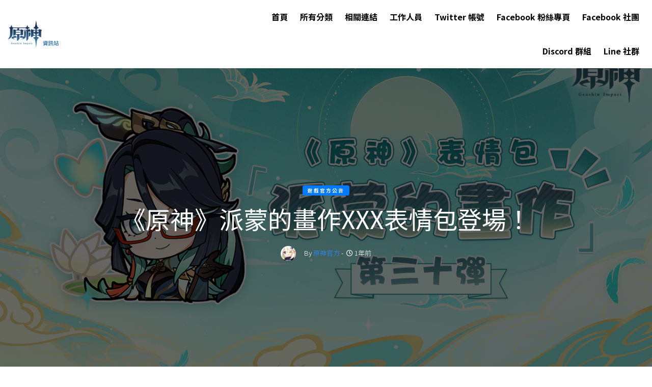

--- FILE ---
content_type: text/html; charset=UTF-8
request_url: https://genshininfo.reh.tw/archives/5598
body_size: 18781
content:
<!--

                              _oo0oo_
                             o8888888o
                             88" . "88
                             (| -_- |)
                             0\  =  /0
                           ___/`---'\___
                         .' \\|     |# '.
                        / \\|||  :  |||# \
                       / _||||| -:- |||||- \
                      |   | \\\  -  #/ |   |
                      | \_|  ''\---/''  |_/ |
                      \  .-\__  '-'  ___/-. /
                    ___'. .'  /--.--\  `. .'___
                 ."" '<  `.___\_<|>_/___.' >' "".
                | | :  `- \`.;`\ _ /`;.`/ - ` : | |
                \  \ `_.   \_ __\ /__ _/   .-` /  /
            =====`-.____`.___ \_____/___.-`___.-'=====
                              `=---='


          ~~~~~~~~~~~~~~~~~~~~~~~~~~~~~~~~~~~~~~~~~~~~~~

              佛祖保佑                       永無 BUG

-->
<!--
Copyright 2020-2026 原神資訊站 Genshin Impact Info
https://genshininfo.reh.tw

Developed by 旋風之音 GoneTone
https://www.facebook.com/GoneToneDY

Version: 1.1.7
-->
<!DOCTYPE html>
<html lang="zh-TW">
<head>
    <title>《原神》派蒙的畫作XXX表情包登場！ | 原神資訊站 Genshin Impact Info</title>
    <!-- Global site tag (gtag.js) - Google Analytics -->
    <script async src="https://www.googletagmanager.com/gtag/js?id=G-3LYJ2TMJJG"></script>
    <script>
        window.dataLayer = window.dataLayer || [];

        function gtag() {
            dataLayer.push(arguments);
        }

        gtag('js', new Date());

        gtag('config', 'G-3LYJ2TMJJG');
    </script>
    <meta charset="UTF-8">
    <meta name="viewport" content="width=device-width, initial-scale=1, shrink-to-fit=no">
    <meta name="theme-color" content="#ffffff">
    <link rel="shortcut icon" href="https://genshininfo.reh.tw/wp-content/themes/gonetone-wordpress-theme_for-genshininfo/assets/images/favicon.ico?v=1.1.7">
		<link rel="icon" href="https://genshininfo.reh.tw/wp-content/themes/gonetone-wordpress-theme_for-genshininfo/assets/images/icons/icon-16x16.png?v=1.1.7" sizes="16x16">
		<link rel="icon" href="https://genshininfo.reh.tw/wp-content/themes/gonetone-wordpress-theme_for-genshininfo/assets/images/icons/icon-32x32.png?v=1.1.7" sizes="32x32">
		<link rel="icon" href="https://genshininfo.reh.tw/wp-content/themes/gonetone-wordpress-theme_for-genshininfo/assets/images/icons/icon-64x64.png?v=1.1.7" sizes="64x64">
		<link rel="icon" href="https://genshininfo.reh.tw/wp-content/themes/gonetone-wordpress-theme_for-genshininfo/assets/images/icons/icon-128x128.png?v=1.1.7" sizes="128x128">
		<link rel="icon" href="https://genshininfo.reh.tw/wp-content/themes/gonetone-wordpress-theme_for-genshininfo/assets/images/icons/icon-192x192.png?v=1.1.7" sizes="192x192">
		<link rel="icon" href="https://genshininfo.reh.tw/wp-content/themes/gonetone-wordpress-theme_for-genshininfo/assets/images/icons/icon-256x256.png?v=1.1.7" sizes="256x256">
		<link rel="icon" href="https://genshininfo.reh.tw/wp-content/themes/gonetone-wordpress-theme_for-genshininfo/assets/images/icons/icon-512x512.png?v=1.1.7" sizes="512x512">
		<link rel="apple-touch-icon-precomposed" href="https://genshininfo.reh.tw/wp-content/themes/gonetone-wordpress-theme_for-genshininfo/assets/images/icons/icon-256x256.png?v=1.1.7">
		<meta name="author" content="原神情報站 Genshin Info">
		<meta property="article:author" content="https://www.facebook.com/GenshinInfoTeam/">
		<meta property="fb:app_id" content="344099459299612">
		<meta property="og:site_name" content="原神資訊站 Genshin Impact Info">
		<meta property="og:locale" content="zh_tw">
		<meta name="twitter:site" content="@TPGoneTone">
		<meta name="twitter:creator" content="@TPGoneTone">
		<meta name="description" content="      各位旅行者大家好！最新的《原神》表情包於HoYoLAB上線了！ 派蒙的畫作囊括了《原神》裡眾多角色的Q版表情包，希望大家喜歡！今後派蒙仍會努力畫出讓大家喜愛的作品！      ">
		<meta property="description" content="      各位旅行者大家好！最新的《原神》表情包於HoYoLAB上線了！ 派蒙的畫作囊括了《原神》裡眾多角色的Q版表情包，希望大家喜歡！今後派蒙仍會努力畫出讓大家喜愛的作品！      ">
		<link rel="image_src" type="image/jpeg" href="https://genshininfo.reh.tw/wp-content/themes/gonetone-wordpress-theme_for-genshininfo/assets/timthumb.php?src=https://upload-os-bbs.hoyolab.com/upload/2024/02/07/de83c2e1e22df765a87b35a71b78c4ad_7138909986511902715.png&w=1200&h=630&zc=1">
		<meta name="msapplication-TileImage" content="https://genshininfo.reh.tw/wp-content/themes/gonetone-wordpress-theme_for-genshininfo/assets/timthumb.php?src=https://upload-os-bbs.hoyolab.com/upload/2024/02/07/de83c2e1e22df765a87b35a71b78c4ad_7138909986511902715.png&w=1200&h=630&zc=1">
		<meta property="og:type" content="article">
		<meta property="og:title" content="《原神》派蒙的畫作XXX表情包登場！ | 原神資訊站 Genshin Impact Info">
		<meta property="og:description" content="      各位旅行者大家好！最新的《原神》表情包於HoYoLAB上線了！ 派蒙的畫作囊括了《原神》裡眾多角色的Q版表情包，希望大家喜歡！今後派蒙仍會努力畫出讓大家喜愛的作品！      ">
		<meta property="og:url" content="https://genshininfo.reh.tw/archives/5598">
		<meta property="og:image" content="https://genshininfo.reh.tw/wp-content/themes/gonetone-wordpress-theme_for-genshininfo/assets/timthumb.php?src=https://upload-os-bbs.hoyolab.com/upload/2024/02/07/de83c2e1e22df765a87b35a71b78c4ad_7138909986511902715.png&w=1200&h=630&zc=1">
		<meta property="og:image:width" content="1200">
		<meta property="og:image:height" content="630">
		<meta name="twitter:card" content="summary_large_image">
		<meta name="twitter:title" content="《原神》派蒙的畫作XXX表情包登場！ | 原神資訊站 Genshin Impact Info">
		<meta name="twitter:description" content="      各位旅行者大家好！最新的《原神》表情包於HoYoLAB上線了！ 派蒙的畫作囊括了《原神》裡眾多角色的Q版表情包，希望大家喜歡！今後派蒙仍會努力畫出讓大家喜愛的作品！      ">
		<meta name="twitter:image" content="https://genshininfo.reh.tw/wp-content/themes/gonetone-wordpress-theme_for-genshininfo/assets/timthumb.php?src=https://upload-os-bbs.hoyolab.com/upload/2024/02/07/de83c2e1e22df765a87b35a71b78c4ad_7138909986511902715.png&w=1200&h=630&zc=1">
    <link rel="pingback" href="https://genshininfo.reh.tw/xmlrpc.php">
    <link rel="stylesheet" href="https://genshininfo.reh.tw/wp-content/themes/gonetone-wordpress-theme_for-genshininfo/assets/fonts/icomoon/style.css">
    <link rel="stylesheet" href="https://genshininfo.reh.tw/wp-content/themes/gonetone-wordpress-theme_for-genshininfo/assets/fonts/flaticon/font/flaticon.css">
    <link rel="stylesheet" href="https://genshininfo.reh.tw/wp-content/themes/gonetone-wordpress-theme_for-genshininfo/assets/vendors/fontawesome-5.15.1/css/all.min.css">
    <link rel="stylesheet" href="https://genshininfo.reh.tw/wp-content/themes/gonetone-wordpress-theme_for-genshininfo/assets/vendors/bootstrap-4.5.3/css/bootstrap.min.css">
    <link rel="stylesheet" href="https://genshininfo.reh.tw/wp-content/themes/gonetone-wordpress-theme_for-genshininfo/assets/vendors/lightbox2-2.11.3/css/lightbox.min.css">
    <link rel="stylesheet" href="https://genshininfo.reh.tw/wp-content/themes/gonetone-wordpress-theme_for-genshininfo/assets/vendors/loading-bar/dist/loading-bar.min.css">
    <link rel="stylesheet" href="https://genshininfo.reh.tw/wp-content/themes/gonetone-wordpress-theme_for-genshininfo/assets/css/theme.css?v=1.1.7">
    <link rel="stylesheet" href="https://genshininfo.reh.tw/wp-content/themes/gonetone-wordpress-theme_for-genshininfo/style.css?v=1.1.7">
    <script async src="//pagead2.googlesyndication.com/pagead/js/adsbygoogle.js"></script>
    <script>
        (adsbygoogle = window.adsbygoogle || []).push({
            google_ad_client: "ca-pub-3794226192931198",
            enable_page_level_ads: true
        });
    </script>
        <script type="application/ld+json">
    {
        "@context": "http://schema.org",
        "@type": "Organization",
        "url": "https://genshininfo.reh.tw",
        "logo": "https://genshininfo.reh.tw/wp-content/themes/gonetone-wordpress-theme_for-genshininfo/assets/images/icons/icon-256x256.png",
        "potentialAction": {
            "@type": "SearchAction",
            "target": "https://genshininfo.reh.tw/?s={search_term_string}",
            "query-input": "required name=s"
        },
        "sameAs": [
            "https://www.facebook.com/GenshinInfoTeam",
            "https://genshininfo.reh.tw/discord"
        ]
    }

    </script>
            <script type="application/ld+json">
        {
            "@context": "http://schema.org",
            "@type": "BreadcrumbList",
            "itemListElement": [{
                "@type": "ListItem",
                "position": 1,
                "item": {
                    "@id": "https://genshininfo.reh.tw",
                    "name": "首頁",
                    "image": "https://genshininfo.reh.tw/wp-content/themes/gonetone-wordpress-theme_for-genshininfo/assets/images/icons/icon-256x256.png"
                }
            },
            {
                "@type": "ListItem",
                "position": 2,
                "item": {
                    "@id": "https://genshininfo.reh.tw/archives/5598",
                    "name": "《原神》派蒙的畫作XXX表情包登場！",
                    "image": "https://genshininfo.reh.tw/wp-content/themes/gonetone-wordpress-theme_for-genshininfo/assets/timthumb.php?src=https://upload-os-bbs.hoyolab.com/upload/2024/02/07/de83c2e1e22df765a87b35a71b78c4ad_7138909986511902715.png&w=1200&h=630&zc=1"
                }
            }]
        }

        </script>
            <meta name='robots' content='max-image-preview:large' />
<link rel='dns-prefetch' href='//stats.wp.com' />
<link rel='dns-prefetch' href='//www.googletagmanager.com' />
<link rel='preconnect' href='//i0.wp.com' />
<link rel='preconnect' href='//c0.wp.com' />
<link rel="alternate" type="application/rss+xml" title="訂閱《原神資訊站 Genshin Impact Info 》&raquo;〈《原神》派蒙的畫作XXX表情包登場！〉留言的資訊提供" href="https://genshininfo.reh.tw/archives/5598/feed" />
<link rel="alternate" title="oEmbed (JSON)" type="application/json+oembed" href="https://genshininfo.reh.tw/wp-json/oembed/1.0/embed?url=https%3A%2F%2Fgenshininfo.reh.tw%2Farchives%2F5598" />
<link rel="alternate" title="oEmbed (XML)" type="text/xml+oembed" href="https://genshininfo.reh.tw/wp-json/oembed/1.0/embed?url=https%3A%2F%2Fgenshininfo.reh.tw%2Farchives%2F5598&#038;format=xml" />
<style id='wp-img-auto-sizes-contain-inline-css' type='text/css'>
img:is([sizes=auto i],[sizes^="auto," i]){contain-intrinsic-size:3000px 1500px}
/*# sourceURL=wp-img-auto-sizes-contain-inline-css */
</style>
<style id='wp-emoji-styles-inline-css' type='text/css'>

	img.wp-smiley, img.emoji {
		display: inline !important;
		border: none !important;
		box-shadow: none !important;
		height: 1em !important;
		width: 1em !important;
		margin: 0 0.07em !important;
		vertical-align: -0.1em !important;
		background: none !important;
		padding: 0 !important;
	}
/*# sourceURL=wp-emoji-styles-inline-css */
</style>
<style id='wp-block-library-inline-css' type='text/css'>
:root{--wp-block-synced-color:#7a00df;--wp-block-synced-color--rgb:122,0,223;--wp-bound-block-color:var(--wp-block-synced-color);--wp-editor-canvas-background:#ddd;--wp-admin-theme-color:#007cba;--wp-admin-theme-color--rgb:0,124,186;--wp-admin-theme-color-darker-10:#006ba1;--wp-admin-theme-color-darker-10--rgb:0,107,160.5;--wp-admin-theme-color-darker-20:#005a87;--wp-admin-theme-color-darker-20--rgb:0,90,135;--wp-admin-border-width-focus:2px}@media (min-resolution:192dpi){:root{--wp-admin-border-width-focus:1.5px}}.wp-element-button{cursor:pointer}:root .has-very-light-gray-background-color{background-color:#eee}:root .has-very-dark-gray-background-color{background-color:#313131}:root .has-very-light-gray-color{color:#eee}:root .has-very-dark-gray-color{color:#313131}:root .has-vivid-green-cyan-to-vivid-cyan-blue-gradient-background{background:linear-gradient(135deg,#00d084,#0693e3)}:root .has-purple-crush-gradient-background{background:linear-gradient(135deg,#34e2e4,#4721fb 50%,#ab1dfe)}:root .has-hazy-dawn-gradient-background{background:linear-gradient(135deg,#faaca8,#dad0ec)}:root .has-subdued-olive-gradient-background{background:linear-gradient(135deg,#fafae1,#67a671)}:root .has-atomic-cream-gradient-background{background:linear-gradient(135deg,#fdd79a,#004a59)}:root .has-nightshade-gradient-background{background:linear-gradient(135deg,#330968,#31cdcf)}:root .has-midnight-gradient-background{background:linear-gradient(135deg,#020381,#2874fc)}:root{--wp--preset--font-size--normal:16px;--wp--preset--font-size--huge:42px}.has-regular-font-size{font-size:1em}.has-larger-font-size{font-size:2.625em}.has-normal-font-size{font-size:var(--wp--preset--font-size--normal)}.has-huge-font-size{font-size:var(--wp--preset--font-size--huge)}.has-text-align-center{text-align:center}.has-text-align-left{text-align:left}.has-text-align-right{text-align:right}.has-fit-text{white-space:nowrap!important}#end-resizable-editor-section{display:none}.aligncenter{clear:both}.items-justified-left{justify-content:flex-start}.items-justified-center{justify-content:center}.items-justified-right{justify-content:flex-end}.items-justified-space-between{justify-content:space-between}.screen-reader-text{border:0;clip-path:inset(50%);height:1px;margin:-1px;overflow:hidden;padding:0;position:absolute;width:1px;word-wrap:normal!important}.screen-reader-text:focus{background-color:#ddd;clip-path:none;color:#444;display:block;font-size:1em;height:auto;left:5px;line-height:normal;padding:15px 23px 14px;text-decoration:none;top:5px;width:auto;z-index:100000}html :where(.has-border-color){border-style:solid}html :where([style*=border-top-color]){border-top-style:solid}html :where([style*=border-right-color]){border-right-style:solid}html :where([style*=border-bottom-color]){border-bottom-style:solid}html :where([style*=border-left-color]){border-left-style:solid}html :where([style*=border-width]){border-style:solid}html :where([style*=border-top-width]){border-top-style:solid}html :where([style*=border-right-width]){border-right-style:solid}html :where([style*=border-bottom-width]){border-bottom-style:solid}html :where([style*=border-left-width]){border-left-style:solid}html :where(img[class*=wp-image-]){height:auto;max-width:100%}:where(figure){margin:0 0 1em}html :where(.is-position-sticky){--wp-admin--admin-bar--position-offset:var(--wp-admin--admin-bar--height,0px)}@media screen and (max-width:600px){html :where(.is-position-sticky){--wp-admin--admin-bar--position-offset:0px}}

/*# sourceURL=wp-block-library-inline-css */
</style><style id='global-styles-inline-css' type='text/css'>
:root{--wp--preset--aspect-ratio--square: 1;--wp--preset--aspect-ratio--4-3: 4/3;--wp--preset--aspect-ratio--3-4: 3/4;--wp--preset--aspect-ratio--3-2: 3/2;--wp--preset--aspect-ratio--2-3: 2/3;--wp--preset--aspect-ratio--16-9: 16/9;--wp--preset--aspect-ratio--9-16: 9/16;--wp--preset--color--black: #000000;--wp--preset--color--cyan-bluish-gray: #abb8c3;--wp--preset--color--white: #ffffff;--wp--preset--color--pale-pink: #f78da7;--wp--preset--color--vivid-red: #cf2e2e;--wp--preset--color--luminous-vivid-orange: #ff6900;--wp--preset--color--luminous-vivid-amber: #fcb900;--wp--preset--color--light-green-cyan: #7bdcb5;--wp--preset--color--vivid-green-cyan: #00d084;--wp--preset--color--pale-cyan-blue: #8ed1fc;--wp--preset--color--vivid-cyan-blue: #0693e3;--wp--preset--color--vivid-purple: #9b51e0;--wp--preset--gradient--vivid-cyan-blue-to-vivid-purple: linear-gradient(135deg,rgb(6,147,227) 0%,rgb(155,81,224) 100%);--wp--preset--gradient--light-green-cyan-to-vivid-green-cyan: linear-gradient(135deg,rgb(122,220,180) 0%,rgb(0,208,130) 100%);--wp--preset--gradient--luminous-vivid-amber-to-luminous-vivid-orange: linear-gradient(135deg,rgb(252,185,0) 0%,rgb(255,105,0) 100%);--wp--preset--gradient--luminous-vivid-orange-to-vivid-red: linear-gradient(135deg,rgb(255,105,0) 0%,rgb(207,46,46) 100%);--wp--preset--gradient--very-light-gray-to-cyan-bluish-gray: linear-gradient(135deg,rgb(238,238,238) 0%,rgb(169,184,195) 100%);--wp--preset--gradient--cool-to-warm-spectrum: linear-gradient(135deg,rgb(74,234,220) 0%,rgb(151,120,209) 20%,rgb(207,42,186) 40%,rgb(238,44,130) 60%,rgb(251,105,98) 80%,rgb(254,248,76) 100%);--wp--preset--gradient--blush-light-purple: linear-gradient(135deg,rgb(255,206,236) 0%,rgb(152,150,240) 100%);--wp--preset--gradient--blush-bordeaux: linear-gradient(135deg,rgb(254,205,165) 0%,rgb(254,45,45) 50%,rgb(107,0,62) 100%);--wp--preset--gradient--luminous-dusk: linear-gradient(135deg,rgb(255,203,112) 0%,rgb(199,81,192) 50%,rgb(65,88,208) 100%);--wp--preset--gradient--pale-ocean: linear-gradient(135deg,rgb(255,245,203) 0%,rgb(182,227,212) 50%,rgb(51,167,181) 100%);--wp--preset--gradient--electric-grass: linear-gradient(135deg,rgb(202,248,128) 0%,rgb(113,206,126) 100%);--wp--preset--gradient--midnight: linear-gradient(135deg,rgb(2,3,129) 0%,rgb(40,116,252) 100%);--wp--preset--font-size--small: 13px;--wp--preset--font-size--medium: 20px;--wp--preset--font-size--large: 36px;--wp--preset--font-size--x-large: 42px;--wp--preset--spacing--20: 0.44rem;--wp--preset--spacing--30: 0.67rem;--wp--preset--spacing--40: 1rem;--wp--preset--spacing--50: 1.5rem;--wp--preset--spacing--60: 2.25rem;--wp--preset--spacing--70: 3.38rem;--wp--preset--spacing--80: 5.06rem;--wp--preset--shadow--natural: 6px 6px 9px rgba(0, 0, 0, 0.2);--wp--preset--shadow--deep: 12px 12px 50px rgba(0, 0, 0, 0.4);--wp--preset--shadow--sharp: 6px 6px 0px rgba(0, 0, 0, 0.2);--wp--preset--shadow--outlined: 6px 6px 0px -3px rgb(255, 255, 255), 6px 6px rgb(0, 0, 0);--wp--preset--shadow--crisp: 6px 6px 0px rgb(0, 0, 0);}:where(.is-layout-flex){gap: 0.5em;}:where(.is-layout-grid){gap: 0.5em;}body .is-layout-flex{display: flex;}.is-layout-flex{flex-wrap: wrap;align-items: center;}.is-layout-flex > :is(*, div){margin: 0;}body .is-layout-grid{display: grid;}.is-layout-grid > :is(*, div){margin: 0;}:where(.wp-block-columns.is-layout-flex){gap: 2em;}:where(.wp-block-columns.is-layout-grid){gap: 2em;}:where(.wp-block-post-template.is-layout-flex){gap: 1.25em;}:where(.wp-block-post-template.is-layout-grid){gap: 1.25em;}.has-black-color{color: var(--wp--preset--color--black) !important;}.has-cyan-bluish-gray-color{color: var(--wp--preset--color--cyan-bluish-gray) !important;}.has-white-color{color: var(--wp--preset--color--white) !important;}.has-pale-pink-color{color: var(--wp--preset--color--pale-pink) !important;}.has-vivid-red-color{color: var(--wp--preset--color--vivid-red) !important;}.has-luminous-vivid-orange-color{color: var(--wp--preset--color--luminous-vivid-orange) !important;}.has-luminous-vivid-amber-color{color: var(--wp--preset--color--luminous-vivid-amber) !important;}.has-light-green-cyan-color{color: var(--wp--preset--color--light-green-cyan) !important;}.has-vivid-green-cyan-color{color: var(--wp--preset--color--vivid-green-cyan) !important;}.has-pale-cyan-blue-color{color: var(--wp--preset--color--pale-cyan-blue) !important;}.has-vivid-cyan-blue-color{color: var(--wp--preset--color--vivid-cyan-blue) !important;}.has-vivid-purple-color{color: var(--wp--preset--color--vivid-purple) !important;}.has-black-background-color{background-color: var(--wp--preset--color--black) !important;}.has-cyan-bluish-gray-background-color{background-color: var(--wp--preset--color--cyan-bluish-gray) !important;}.has-white-background-color{background-color: var(--wp--preset--color--white) !important;}.has-pale-pink-background-color{background-color: var(--wp--preset--color--pale-pink) !important;}.has-vivid-red-background-color{background-color: var(--wp--preset--color--vivid-red) !important;}.has-luminous-vivid-orange-background-color{background-color: var(--wp--preset--color--luminous-vivid-orange) !important;}.has-luminous-vivid-amber-background-color{background-color: var(--wp--preset--color--luminous-vivid-amber) !important;}.has-light-green-cyan-background-color{background-color: var(--wp--preset--color--light-green-cyan) !important;}.has-vivid-green-cyan-background-color{background-color: var(--wp--preset--color--vivid-green-cyan) !important;}.has-pale-cyan-blue-background-color{background-color: var(--wp--preset--color--pale-cyan-blue) !important;}.has-vivid-cyan-blue-background-color{background-color: var(--wp--preset--color--vivid-cyan-blue) !important;}.has-vivid-purple-background-color{background-color: var(--wp--preset--color--vivid-purple) !important;}.has-black-border-color{border-color: var(--wp--preset--color--black) !important;}.has-cyan-bluish-gray-border-color{border-color: var(--wp--preset--color--cyan-bluish-gray) !important;}.has-white-border-color{border-color: var(--wp--preset--color--white) !important;}.has-pale-pink-border-color{border-color: var(--wp--preset--color--pale-pink) !important;}.has-vivid-red-border-color{border-color: var(--wp--preset--color--vivid-red) !important;}.has-luminous-vivid-orange-border-color{border-color: var(--wp--preset--color--luminous-vivid-orange) !important;}.has-luminous-vivid-amber-border-color{border-color: var(--wp--preset--color--luminous-vivid-amber) !important;}.has-light-green-cyan-border-color{border-color: var(--wp--preset--color--light-green-cyan) !important;}.has-vivid-green-cyan-border-color{border-color: var(--wp--preset--color--vivid-green-cyan) !important;}.has-pale-cyan-blue-border-color{border-color: var(--wp--preset--color--pale-cyan-blue) !important;}.has-vivid-cyan-blue-border-color{border-color: var(--wp--preset--color--vivid-cyan-blue) !important;}.has-vivid-purple-border-color{border-color: var(--wp--preset--color--vivid-purple) !important;}.has-vivid-cyan-blue-to-vivid-purple-gradient-background{background: var(--wp--preset--gradient--vivid-cyan-blue-to-vivid-purple) !important;}.has-light-green-cyan-to-vivid-green-cyan-gradient-background{background: var(--wp--preset--gradient--light-green-cyan-to-vivid-green-cyan) !important;}.has-luminous-vivid-amber-to-luminous-vivid-orange-gradient-background{background: var(--wp--preset--gradient--luminous-vivid-amber-to-luminous-vivid-orange) !important;}.has-luminous-vivid-orange-to-vivid-red-gradient-background{background: var(--wp--preset--gradient--luminous-vivid-orange-to-vivid-red) !important;}.has-very-light-gray-to-cyan-bluish-gray-gradient-background{background: var(--wp--preset--gradient--very-light-gray-to-cyan-bluish-gray) !important;}.has-cool-to-warm-spectrum-gradient-background{background: var(--wp--preset--gradient--cool-to-warm-spectrum) !important;}.has-blush-light-purple-gradient-background{background: var(--wp--preset--gradient--blush-light-purple) !important;}.has-blush-bordeaux-gradient-background{background: var(--wp--preset--gradient--blush-bordeaux) !important;}.has-luminous-dusk-gradient-background{background: var(--wp--preset--gradient--luminous-dusk) !important;}.has-pale-ocean-gradient-background{background: var(--wp--preset--gradient--pale-ocean) !important;}.has-electric-grass-gradient-background{background: var(--wp--preset--gradient--electric-grass) !important;}.has-midnight-gradient-background{background: var(--wp--preset--gradient--midnight) !important;}.has-small-font-size{font-size: var(--wp--preset--font-size--small) !important;}.has-medium-font-size{font-size: var(--wp--preset--font-size--medium) !important;}.has-large-font-size{font-size: var(--wp--preset--font-size--large) !important;}.has-x-large-font-size{font-size: var(--wp--preset--font-size--x-large) !important;}
/*# sourceURL=global-styles-inline-css */
</style>

<style id='classic-theme-styles-inline-css' type='text/css'>
/*! This file is auto-generated */
.wp-block-button__link{color:#fff;background-color:#32373c;border-radius:9999px;box-shadow:none;text-decoration:none;padding:calc(.667em + 2px) calc(1.333em + 2px);font-size:1.125em}.wp-block-file__button{background:#32373c;color:#fff;text-decoration:none}
/*# sourceURL=/wp-includes/css/classic-themes.min.css */
</style>
<link rel='stylesheet' id='ppress-frontend-css' href='https://genshininfo.reh.tw/wp-content/plugins/wp-user-avatar/assets/css/frontend.min.css?ver=4.16.8' type='text/css' media='all' />
<link rel='stylesheet' id='ppress-flatpickr-css' href='https://genshininfo.reh.tw/wp-content/plugins/wp-user-avatar/assets/flatpickr/flatpickr.min.css?ver=4.16.8' type='text/css' media='all' />
<link rel='stylesheet' id='ppress-select2-css' href='https://genshininfo.reh.tw/wp-content/plugins/wp-user-avatar/assets/select2/select2.min.css?ver=6.9' type='text/css' media='all' />
<script type="text/javascript" src="https://c0.wp.com/c/6.9/wp-includes/js/jquery/jquery.min.js" id="jquery-core-js"></script>
<script type="text/javascript" src="https://c0.wp.com/c/6.9/wp-includes/js/jquery/jquery-migrate.min.js" id="jquery-migrate-js"></script>
<script type="text/javascript" src="https://genshininfo.reh.tw/wp-content/plugins/wp-user-avatar/assets/flatpickr/flatpickr.min.js?ver=4.16.8" id="ppress-flatpickr-js"></script>
<script type="text/javascript" src="https://genshininfo.reh.tw/wp-content/plugins/wp-user-avatar/assets/select2/select2.min.js?ver=4.16.8" id="ppress-select2-js"></script>
<link rel="https://api.w.org/" href="https://genshininfo.reh.tw/wp-json/" /><link rel="alternate" title="JSON" type="application/json" href="https://genshininfo.reh.tw/wp-json/wp/v2/posts/5598" /><link rel="EditURI" type="application/rsd+xml" title="RSD" href="https://genshininfo.reh.tw/xmlrpc.php?rsd" />
<meta name="generator" content="WordPress 6.9" />
<link rel="canonical" href="https://genshininfo.reh.tw/archives/5598" />
<link rel='shortlink' href='https://wp.me/pcNb7q-1si' />
<meta name="generator" content="Site Kit by Google 1.170.0" />	<style>img#wpstats{display:none}</style>
		
<!-- Google AdSense meta tags added by Site Kit -->
<meta name="google-adsense-platform-account" content="ca-host-pub-2644536267352236">
<meta name="google-adsense-platform-domain" content="sitekit.withgoogle.com">
<!-- End Google AdSense meta tags added by Site Kit -->
<link rel="icon" href="https://i0.wp.com/genshininfo.reh.tw/wp-content/uploads/2022/07/cropped-icon-512x512-1.png?fit=32%2C32&#038;ssl=1" sizes="32x32" />
<link rel="icon" href="https://i0.wp.com/genshininfo.reh.tw/wp-content/uploads/2022/07/cropped-icon-512x512-1.png?fit=192%2C192&#038;ssl=1" sizes="192x192" />
<link rel="apple-touch-icon" href="https://i0.wp.com/genshininfo.reh.tw/wp-content/uploads/2022/07/cropped-icon-512x512-1.png?fit=180%2C180&#038;ssl=1" />
<meta name="msapplication-TileImage" content="https://i0.wp.com/genshininfo.reh.tw/wp-content/uploads/2022/07/cropped-icon-512x512-1.png?fit=270%2C270&#038;ssl=1" />
<link rel='stylesheet' id='jetpack-top-posts-widget-css' href='https://c0.wp.com/p/jetpack/15.4/modules/widgets/top-posts/style.css' type='text/css' media='all' />
</head>
<body>
<script>
  window.fbAsyncInit = function() {
    FB.init({
      appId            : '344099459299612',
      xfbml            : true,
      version          : 'v22.0'
    });
  };
</script>
<script async defer crossorigin="anonymous" src="https://connect.facebook.net/zh_TW/sdk.js"></script>

<div id="fb-root"></div>

<div class="preloader flex-column justify-content-center align-items-center">
    <div class="genshin-loading w-75 h-auto"></div>
</div>

<div class="site-wrap">
    <div class="site-mobile-menu">
        <div class="site-mobile-menu-header">
            <div class="site-mobile-menu-close mt-3">
                <span class="icon-close2 js-menu-toggle"></span>
            </div>
        </div>
        <div class="site-mobile-menu-body"></div>
    </div>

    <header class="site-navbar" role="banner">
        <div class="container-fluid">
            <div class="row align-items-center">
                <div class="col-4 site-logo">
                    <a href="https://genshininfo.reh.tw" class="text-black h2 mb-0">
                        <img class="img-fluid" loading="lazy" src="https://genshininfo.reh.tw/wp-content/themes/gonetone-wordpress-theme_for-genshininfo/assets/images/banner.png?v=1.1.7" width="100" alt="原神資訊站 Genshin Impact Info - Logo 橫幅">
                    </a>
                </div>

                <div class="col-8 text-right">
                    <nav class="site-navigation" role="navigation">
                        <div class="menu-%e4%b8%bb%e9%81%b8%e5%96%ae-container"><ul id="menu-%e4%b8%bb%e9%81%b8%e5%96%ae" class="site-menu js-clone-nav mr-auto d-none d-lg-block mb-0"><li itemscope="itemscope" itemtype="https://www.schema.org/SiteNavigationElement" id="menu-item-38" class="menu-item menu-item-type-custom menu-item-object-custom menu-item-home menu-item-38 nav-item"><a title="首頁" href="https://genshininfo.reh.tw/" class="nav-link">首頁</a></li>
<li itemscope="itemscope" itemtype="https://www.schema.org/SiteNavigationElement" id="menu-item-39" class="menu-item menu-item-type-post_type menu-item-object-page menu-item-39 nav-item"><a title="所有分類" href="https://genshininfo.reh.tw/all_categories" class="nav-link">所有分類</a></li>
<li itemscope="itemscope" itemtype="https://www.schema.org/SiteNavigationElement" id="menu-item-40" class="menu-item menu-item-type-post_type menu-item-object-page menu-item-40 nav-item"><a title="相關連結" href="https://genshininfo.reh.tw/related_links" class="nav-link">相關連結</a></li>
<li itemscope="itemscope" itemtype="https://www.schema.org/SiteNavigationElement" id="menu-item-41" class="menu-item menu-item-type-post_type menu-item-object-page menu-item-41 nav-item"><a title="工作人員" href="https://genshininfo.reh.tw/staffs" class="nav-link">工作人員</a></li>
<li itemscope="itemscope" itemtype="https://www.schema.org/SiteNavigationElement" id="menu-item-3932" class="menu-item menu-item-type-post_type menu-item-object-page menu-item-3932 nav-item"><a title="Twitter 帳號" target="_blank" href="https://genshininfo.reh.tw/twitter" class="nav-link">Twitter 帳號</a></li>
<li itemscope="itemscope" itemtype="https://www.schema.org/SiteNavigationElement" id="menu-item-1692" class="menu-item menu-item-type-post_type menu-item-object-page menu-item-1692 nav-item"><a title="Facebook 粉絲專頁" target="_blank" href="https://genshininfo.reh.tw/facebook-page" class="nav-link">Facebook 粉絲專頁</a></li>
<li itemscope="itemscope" itemtype="https://www.schema.org/SiteNavigationElement" id="menu-item-1972" class="menu-item menu-item-type-post_type menu-item-object-page menu-item-1972 nav-item"><a title="Facebook 社團" target="_blank" href="https://genshininfo.reh.tw/facebook" class="nav-link">Facebook 社團</a></li>
<li itemscope="itemscope" itemtype="https://www.schema.org/SiteNavigationElement" id="menu-item-951" class="menu-item menu-item-type-post_type menu-item-object-page menu-item-951 nav-item"><a title="Discord 群組" target="_blank" href="https://genshininfo.reh.tw/discord" class="nav-link">Discord 群組</a></li>
<li itemscope="itemscope" itemtype="https://www.schema.org/SiteNavigationElement" id="menu-item-1640" class="menu-item menu-item-type-post_type menu-item-object-page menu-item-1640 nav-item"><a title="Line 社群" target="_blank" href="https://genshininfo.reh.tw/line" class="nav-link">Line 社群</a></li>
</ul></div>                    </nav>
                    <a href="#" class="site-menu-toggle js-menu-toggle text-black d-inline-block d-lg-none"><span class="icon-menu h3"></span></a>
                </div>
            </div>
        </div>
    </header>
    <div class="site-cover site-cover-sm same-height overlay single-page" style="background-image: url('https://upload-os-bbs.hoyolab.com/upload/2024/02/07/de83c2e1e22df765a87b35a71b78c4ad_7138909986511902715.png');">
        <div class="container">
            <div class="row same-height justify-content-center">
                <div class="col-md-12 col-lg-10">
                    <div class="post-entry text-center">
                                                        <a href="https://genshininfo.reh.tw/archives/category/game_announcement" title="顯示 遊戲官方公告 分類中的所有文章">
                                    <span class="post-category text-white bg-primary">遊戲官方公告</span>
                                </a>
                                                        <h2 class="mt-3 mb-4">《原神》派蒙的畫作XXX表情包登場！</h2>
                        <div class="post-meta align-items-center text-center">
                            <figure class="author-figure mb-0 mr-3 d-inline-block"><a href="https://genshininfo.reh.tw/archives/author/genshin-official-cht" title="造訪 原神官方 的本站作者頁面"><img class="img-fluid" src="https://i0.wp.com/genshininfo.reh.tw/wp-content/uploads/2021/02/icon-512x512-1.png?fit=128%2C128&ssl=1" width="128" height="128" alt="原神官方 的頭像"></a></figure><span class="d-inline-block mt-1">By <a href="https://genshininfo.reh.tw/archives/author/genshin-official-cht" title="造訪 原神官方 的本站作者頁面">原神官方</a></span><span>&nbsp;-&nbsp; <i class="far fa-clock"></i> 1年前</span>                        </div>
                    </div>
                </div>
            </div>
        </div>
    </div>

    <section class="site-section py-lg">
        <div class="container">
            <div class="row blog-entries element-animate">
                <div class="col-md-12 col-lg-8 main-content mb-5">
                    <div class="pb-5">
                            <div class="alert alert-info" role="alert">
        <h4 class="alert-heading">幫我們的粉絲專頁按個讚！</h4>
        <div class="fb-like" data-href="https://www.facebook.com/GenshinInfoTeam/" data-width="270" data-layout="standard" data-action="like" data-size="small" data-show-faces="true" data-colorscheme="light"></div>
    </div>
    <div class="alert alert-info" role="alert">
        <h4 class="alert-heading">加入我們的社群！</h4>
        <p>歡迎加入我們的社群，認識新朋友和如何烹煮派蒙的方法XD</p>
        <p class="mb-0">
            Facebook 粉絲專頁：<a href="https://genshininfo.reh.tw/facebook-page" target="_blank" title="原神資訊站 Genshin Impact Info - Facebook 粉絲專頁">https://genshininfo.reh.tw/facebook-page</a>
            <br>Facebook 社團：<a href="https://genshininfo.reh.tw/facebook" target="_blank" title="原神資訊站 Genshin Impact Info 討論區 - Facebook 社團">https://genshininfo.reh.tw/facebook</a>
            <br>Discord 群組：<a href="https://genshininfo.reh.tw/discord" target="_blank" title="原神資訊站 Genshin Impact Info 討論區 - Discord 群組">https://genshininfo.reh.tw/discord</a>
            <br>Line 社群：<a href="https://genshininfo.reh.tw/line" target="_blank" title="原神資訊站 Genshin Impact Info 討論區 - Line 社群">https://genshininfo.reh.tw/line</a>
        </p>
    </div>
                        </div>

                    <div class="pb-5">
                            <ins class="adsbygoogle" style="display:block" data-ad-client="ca-pub-3794226192931198" data-ad-slot="5001098099" data-ad-format="auto"></ins>
    <script>
        (adsbygoogle = window.adsbygoogle || []).push({});
    </script>
                        </div>

                    <div class="post-content-body">
                        <!DOCTYPE html PUBLIC "-//W3C//DTD HTML 4.0 Transitional//EN" "http://www.w3.org/TR/REC-html40/loose.dtd">
<html><body><div class="ql-image img-center e3719149-354b-4225-9813-0bab56d903a0" data-uuid="e3719149-354b-4225-9813-0bab56d903a0">
<div class="ql-image-wrp">
<div class="ql-image-mask-wrapper"><a href="https://i0.wp.com/upload-os-bbs.hoyolab.com/upload/2024/02/07/de83c2e1e22df765a87b35a71b78c4ad_7138909986511902715.png?ssl=1" data-lightbox="%e3%80%8a%e5%8e%9f%e7%a5%9e%e3%80%8b%e6%b4%be%e8%92%99%e7%9a%84%e7%95%ab%e4%bd%9cxxx%e8%a1%a8%e6%83%85%e5%8c%85%e7%99%bb%e5%a0%b4%ef%bc%81" data-title="&#12298;&#21407;&#31070;&#12299;&#27966;&#33945;&#30340;&#30059;&#20316;XXX&#34920;&#24773;&#21253;&#30331;&#22580;&#65281; - &#25991;&#31456;&#22294;&#29255;" data-alt="&#12298;&#21407;&#31070;&#12299;&#27966;&#33945;&#30340;&#30059;&#20316;XXX&#34920;&#24773;&#21253;&#30331;&#22580;&#65281; - &#25991;&#31456;&#22294;&#29255;"><img data-recalc-dims="1" decoding="async" src="https://i0.wp.com/genshininfo.reh.tw/wp-content/themes/gonetone-wordpress-theme_for-genshininfo/assets/images/loading_image.gif?ssl=1" alt="" align="img-center" data-uuid="e3719149-354b-4225-9813-0bab56d903a0" class=" figure-img img-fluid rounded img-margin lazy mt-2" data-src="https://upload-os-bbs.hoyolab.com/upload/2024/02/07/de83c2e1e22df765a87b35a71b78c4ad_7138909986511902715.png"></a></div>
<div class="ql-image-desc-wrp"></div>
</div>
</div>
<p><strong style="color: #007c77;">&#21508;&#20301;&#26053;&#34892;&#32773;&#22823;&#23478;&#22909;&#65281;&#26368;&#26032;&#30340;&#12298;&#21407;&#31070;&#12299;&#34920;&#24773;&#21253;&#26044;HoYoLAB&#19978;&#32218;&#20102;&#65281;</strong><br>
<strong style="color: #007c77;">&#27966;&#33945;&#30340;&#30059;&#20316;&#22218;&#25324;&#20102;&#12298;&#21407;&#31070;&#12299;&#35041;&#30526;&#22810;&#35282;&#33394;&#30340;Q&#29256;&#34920;&#24773;&#21253;&#65292;&#24076;&#26395;&#22823;&#23478;&#21916;&#27489;&#65281;&#20170;&#24460;&#27966;&#33945;&#20173;&#26371;&#21162;&#21147;&#30059;&#20986;&#35731;&#22823;&#23478;&#21916;&#24859;&#30340;&#20316;&#21697;&#65281;</strong></p>
<div class="ql-image img-center 977e774b-c01d-489e-8339-4fbfda9a244d" data-uuid="977e774b-c01d-489e-8339-4fbfda9a244d">
<div class="ql-image-wrp">
<div class="ql-image-mask-wrapper"><a href="https://i0.wp.com/upload-os-bbs.hoyolab.com/upload/2024/02/07/5e7d8db63a22cad585d5ef341166ad07_1257178041120177371.png?ssl=1" data-lightbox="%e3%80%8a%e5%8e%9f%e7%a5%9e%e3%80%8b%e6%b4%be%e8%92%99%e7%9a%84%e7%95%ab%e4%bd%9cxxx%e8%a1%a8%e6%83%85%e5%8c%85%e7%99%bb%e5%a0%b4%ef%bc%81" data-title="&#12298;&#21407;&#31070;&#12299;&#27966;&#33945;&#30340;&#30059;&#20316;XXX&#34920;&#24773;&#21253;&#30331;&#22580;&#65281; - &#25991;&#31456;&#22294;&#29255;" data-alt="&#12298;&#21407;&#31070;&#12299;&#27966;&#33945;&#30340;&#30059;&#20316;XXX&#34920;&#24773;&#21253;&#30331;&#22580;&#65281; - &#25991;&#31456;&#22294;&#29255;"><img data-recalc-dims="1" decoding="async" src="https://i0.wp.com/genshininfo.reh.tw/wp-content/themes/gonetone-wordpress-theme_for-genshininfo/assets/images/loading_image.gif?ssl=1" alt="" align="img-center" data-uuid="977e774b-c01d-489e-8339-4fbfda9a244d" class=" figure-img img-fluid rounded img-margin lazy mt-2" data-src="https://upload-os-bbs.hoyolab.com/upload/2024/02/07/5e7d8db63a22cad585d5ef341166ad07_1257178041120177371.png"></a></div>
<div class="ql-image-desc-wrp"></div>
</div>
</div>
</body></html>
                    </div>

                    <div class="pt-5">
                            <p>類別：<a href="https://genshininfo.reh.tw/archives/category/game_announcement" title="顯示 遊戲官方公告 分類中的所有文章"><span class="post-category text-white bg-primary">遊戲官方公告</span></a>         <br>標籤：<a href="https://genshininfo.reh.tw/archives/tag/genshin-impact" title="顯示 Genshin Impact 標籤中的所有文章"><span class="post-category text-white bg-primary">Genshin Impact</span></a> <a href="https://genshininfo.reh.tw/archives/tag/hoyolab" title="顯示 HoYoLAB 標籤中的所有文章"><span class="post-category text-white bg-primary">HoYoLAB</span></a> <a href="https://genshininfo.reh.tw/archives/tag/%e5%8e%9f%e7%a5%9e" title="顯示 原神 標籤中的所有文章"><span class="post-category text-white bg-primary">原神</span></a> <a href="https://genshininfo.reh.tw/archives/tag/%e6%b4%be%e8%92%99%e7%9a%84%e7%95%ab%e4%bd%9c" title="顯示 派蒙的畫作 標籤中的所有文章"><span class="post-category text-white bg-primary">派蒙的畫作</span></a> <a href="https://genshininfo.reh.tw/archives/tag/%e8%a1%a8%e6%83%85%e5%8c%85" title="顯示 表情包 標籤中的所有文章"><span class="post-category text-white bg-primary">表情包</span></a> <a href="https://genshininfo.reh.tw/archives/tag/%e9%81%8a%e6%88%b2%e5%ae%98%e6%96%b9%e5%85%ac%e5%91%8a" title="顯示 遊戲官方公告 標籤中的所有文章"><span class="post-category text-white bg-primary">遊戲官方公告</span></a> </p>
                        </div>

                    <div class="pt-5">
                            <ins class="adsbygoogle" style="display:block" data-ad-client="ca-pub-3794226192931198" data-ad-slot="5001098099" data-ad-format="auto"></ins>
    <script>
        (adsbygoogle = window.adsbygoogle || []).push({});
    </script>
                        </div>

                    <div class="pt-5">
                            <div class="bio text-center">
        <a href="https://genshininfo.reh.tw/archives/author/genshin-official-cht" title="造訪 原神官方 的本站作者頁面"><img class="img-fluid mb-5" src="https://i0.wp.com/genshininfo.reh.tw/wp-content/uploads/2021/02/icon-512x512-1.png?fit=256%2C256&ssl=1" width="256" height="256" alt="原神官方 的頭像"></a>        <div class="bio-body">
            <h2><a href="https://genshininfo.reh.tw/archives/author/genshin-official-cht" title="造訪 原神官方 的本站作者頁面">原神官方</a></h2>            <p class="mb-4">
                原神討論區大BOSS            </p>
            <p class="social">
                <a class="p-2" href="https://genshininfo.reh.tw/archives/author/genshin-official-cht" title="造訪 原神官方 的本站作者頁面"><span class="fas fa-home"></span></a><a class="p-2" href="https://www.facebook.com/Genshinimpact.tw/" target="_blank" title="造訪 原神官方 的 Facebook"><span class="fab fa-facebook"></span></a><a class="p-2" href="https://twitter.com/GenshinImpact" target="_blank" title="造訪 原神官方 的 Twitter"><span class="fab fa-twitter"></span></a><a class="p-2" href="https://www.youtube.com/c/GenshinImpact" target="_blank" title="造訪 原神官方 的 YouTube"><span class="fab fa-youtube"></span></a><a class="p-2" href="https://discord.gg/QsJe5NQ" target="_blank" title="造訪 原神官方 的 Discord"><span class="fab fa-discord"></span></a><br><a class="p-2" href="https://www.hoyolab.com/accountCenter/postList?id=1015537" target="_blank" title="造訪 原神官方 的 HoYoLAB">HoYoLAB</a>            </p>
        </div>
    </div>
                        </div>

                    <div class="pt-5">
                            <div class="alert alert-warning text-center">
        <div class="row align-items-center">
            <div class="col-md-3 mx-auto">
                <a href="https://genshininfo.reh.tw/wp-content/themes/gonetone-wordpress-theme_for-genshininfo/assets/qrcode.php?c=https://genshininfo.reh.tw/archives/5598" data-lightbox="qrcode" data-title="《原神》派蒙的畫作XXX表情包登場！ - QR Code" data-alt="《原神》派蒙的畫作XXX表情包登場！ - QR Code"><img class="img-fluid d-block mx-auto" src="https://genshininfo.reh.tw/wp-content/themes/gonetone-wordpress-theme_for-genshininfo/assets/qrcode.php?c=https://genshininfo.reh.tw/archives/5598" width="256" height="256" alt="《原神》派蒙的畫作XXX表情包登場！ - QR Code" title="《原神》派蒙的畫作XXX表情包登場！ - QR Code"></a>
                <br class="d-md-none">
            </div>
            <div class="col-md-9 mx-auto">
                <p>本站內容未經授權許可請勿擅自抄襲 <br>如果需引用部分內容請註明來源網址</p>
                <p>發表時間：2024/02/07 12:00:04                                    </p>
                <p class="mb-0">此頁面網址：<a href="javascript:" class="copy" data-clipboard-text="《原神》派蒙的畫作XXX表情包登場！ | 原神資訊站 Genshin Impact Info
https://genshininfo.reh.tw/archives/5598">https://genshininfo.reh.tw/archives/5598                </p>
            </div>
        </div>
    </div>
                        </div>

                    <div class="pt-5">
                        <h3 class="mb-5">分享本文</h3>
                            <div class="addthis_sharing_toolbox mb-3"></div> <!-- Addthis 分享功能 -->
    <a href="javascript:" class="btn btn-outline-primary btn-block copy" data-clipboard-text="《原神》派蒙的畫作XXX表情包登場！ | 原神資訊站 Genshin Impact Info
https://genshininfo.reh.tw/archives/5598"><i class="fas fa-link"></i> 複製網址</a>
                        </div>

                    <div class="pt-5">
                        <h3 class="mb-5">您可能會喜歡的文章</h3>
                                <div class="card-deck">
                            <div class="card">
                    <div class="embed-responsive embed-responsive-16by9">
                        <a href="https://genshininfo.reh.tw/archives/6077" title="閱讀：「兩界為火，赤夜將熄」系列桌布現已上架！">
                            <img src="https://genshininfo.reh.tw/wp-content/themes/gonetone-wordpress-theme_for-genshininfo/assets/timthumb.php?src=https://upload-os-bbs.hoyolab.com/upload/2024/05/13/266e7a73965bfd84e68841dcb2dd3968_1250353345567255436.jpg&w=800&h=450&zc=1" alt="「兩界為火，赤夜將熄」系列桌布現已上架！ - 封面圖" class="card-img-top w-100 embed-responsive-item" style="object-fit: cover;">
                        </a>
                    </div>
                    <div class="card-body">
                        <a href="https://genshininfo.reh.tw/archives/6077" title="閱讀：「兩界為火，赤夜將熄」系列桌布現已上架！" style="display: -webkit-box; -webkit-box-orient: vertical; -webkit-line-clamp: 4; overflow: hidden;">「兩界為火，赤夜將熄」系列桌布現已上架！</a>
                    </div>
                    <div class="card-footer">
                        <small class="text-muted">By
                            <a href="https://genshininfo.reh.tw/archives/author/genshin-official-cht" title="造訪 原神官方 的本站作者頁面">原神官方</a> -
                            <i class="far fa-clock"></i> 1年前                        </small>
                    </div>
                </div>
                                <div class="card">
                    <div class="embed-responsive embed-responsive-16by9">
                        <a href="https://genshininfo.reh.tw/archives/6388" title="閱讀：「莎邦之息」妮露全新衣裝展示">
                            <img src="https://genshininfo.reh.tw/wp-content/themes/gonetone-wordpress-theme_for-genshininfo/assets/timthumb.php?src=https://upload-os-bbs.hoyolab.com/upload/2024/07/05/0/b43ba52b5e1e9ff6560089e30dffeeee_5532270135336754203.jpeg&w=800&h=450&zc=1" alt="「莎邦之息」妮露全新衣裝展示 - 封面圖" class="card-img-top w-100 embed-responsive-item" style="object-fit: cover;">
                        </a>
                    </div>
                    <div class="card-body">
                        <a href="https://genshininfo.reh.tw/archives/6388" title="閱讀：「莎邦之息」妮露全新衣裝展示" style="display: -webkit-box; -webkit-box-orient: vertical; -webkit-line-clamp: 4; overflow: hidden;">「莎邦之息」妮露全新衣裝展示</a>
                    </div>
                    <div class="card-footer">
                        <small class="text-muted">By
                            <a href="https://genshininfo.reh.tw/archives/author/genshin-official-cht" title="造訪 原神官方 的本站作者頁面">原神官方</a> -
                            <i class="far fa-clock"></i> 1年前                        </small>
                    </div>
                </div>
                                <div class="card">
                    <div class="embed-responsive embed-responsive-16by9">
                        <a href="https://genshininfo.reh.tw/archives/1113" title="閱讀：「荒瀧天下第一斗到此一遊！ 哈哈哈哈…咳…」">
                            <img src="https://genshininfo.reh.tw/wp-content/themes/gonetone-wordpress-theme_for-genshininfo/assets/timthumb.php?src=https://upload-os-bbs.hoyolab.com/upload/2021/12/07/1015537/ce2635be673305db4b93fa5f814164c5_5259309933276639644.jpg&w=800&h=450&zc=1" alt="「荒瀧天下第一斗到此一遊！ 哈哈哈哈…咳…」 - 封面圖" class="card-img-top w-100 embed-responsive-item" style="object-fit: cover;">
                        </a>
                    </div>
                    <div class="card-body">
                        <a href="https://genshininfo.reh.tw/archives/1113" title="閱讀：「荒瀧天下第一斗到此一遊！ 哈哈哈哈…咳…」" style="display: -webkit-box; -webkit-box-orient: vertical; -webkit-line-clamp: 4; overflow: hidden;">「荒瀧天下第一斗到此一遊！ 哈哈哈哈…咳…」</a>
                    </div>
                    <div class="card-footer">
                        <small class="text-muted">By
                            <a href="https://genshininfo.reh.tw/archives/author/genshin-official-cht" title="造訪 原神官方 的本站作者頁面">原神官方</a> -
                            <i class="far fa-clock"></i> 4年前                        </small>
                    </div>
                </div>
                        </div>
                            </div>

                    <div class="pt-5">
                        <h3 class="mb-5">Facebook 留言</h3>
                        <div class="alert alert-warning" role="alert">
    如有問題請直接 <a href="javascript:" onclick="FB.CustomerChat.showDialog();">私密我們</a> 或加入我們的 <a href="https://genshininfo.reh.tw/discord" target="_blank" title="原神 GENSHIN IMPACT 情報站/討論區 - Discord 群組">Discord 群組</a> 發問，不要在此留言！
</div>
<div class="fb-comments" data-href="https://genshininfo.reh.tw/archives/5598" data-numposts="5" data-order-by="reverse_time" data-width="100%"></div>
                    </div>
                </div>

                <div class="col-md-12 col-lg-4 sidebar">
                    <div class="sidebar-box">
    
<!--
<form class="search-form" id="searchform" role="search" method="get" action="https://genshininfo.reh.tw/">
    <div class="form-group">
        <span class="icon fa fa-search" onclick="$(this).closest('form').submit();" style="cursor: pointer;"></span>
        <input class="form-control" type="text" id="s" name="s" placeholder="今天想搜尋什麼OuO？" required>
    </div>
</form>
-->
<form class="form-inline needs-validation" id="searchform" role="search" method="get" action="https://genshininfo.reh.tw/" novalidate>
    <div class="input-group w-100">
        <input class="form-control" type="text" id="s" name="s" placeholder="今天想搜尋什麼OuO？" required>
        <div class="input-group-append">
            <button class="btn btn-primary" type="submit" id="searchsubmit">搜尋</button>
        </div>
        <div class="invalid-feedback">
            喔不，你不能什麼都沒輸入就想要找東西，我們的工程師還沒考到通靈執照QAQ
        </div>
    </div>
</form>
</div>

<div class="sidebar-box">
        <div class="fb-page" data-href="https://www.facebook.com/GenshinInfoTeam/" data-width="500" data-small-header="false" data-adapt-container-width="true" data-hide-cover="false" data-show-facepile="true">
        <blockquote cite="https://www.facebook.com/GenshinInfoTeam/" class="fb-xfbml-parse-ignore">
            <a href="https://www.facebook.com/GenshinInfoTeam/">原神情報站 Genshin Info</a>
        </blockquote>
    </div>
    </div>

<div class="sidebar-box">
    <div class="embed-responsive embed-responsive-1by1">
        <iframe src="https://discord.com/widget?id=954287843398787082&theme=dark" allowtransparency="true" frameborder="0" sandbox="allow-popups allow-popups-to-escape-sandbox allow-same-origin allow-scripts"></iframe>
    </div>
</div>

<div class="sidebar-box">
    <a href="https://genshininfo.reh.tw/line" target="_blank" title="原神資訊站 Genshin Impact Info 討論區 - Line 社群">
        <img class="img-fluid" loading="lazy" src="https://genshininfo.reh.tw/wp-content/themes/gonetone-wordpress-theme_for-genshininfo/assets/images/line-group-invite-qr-code.jpg?v=1.1.7" alt="原神資訊站 Genshin Impact Info 討論區 - Line 社群邀請 QR Code">
    </a>
</div>


		<div class="sidebar-box">
		<h3 class="heading">近期文章</h3>
		<ul>
											<li>
					<a href="https://genshininfo.reh.tw/archives/9422">凡鐵之劍，斬魔之鋒</a>
											<span class="post-date">2026/01/23</span>
									</li>
											<li>
					<a href="https://genshininfo.reh.tw/archives/9418">過場動畫-「世界的變量」｜原神</a>
											<span class="post-date">2026/01/22</span>
									</li>
											<li>
					<a href="https://genshininfo.reh.tw/archives/9414">閃耀的群星6｜原神</a>
											<span class="post-date">2026/01/21</span>
									</li>
											<li>
					<a href="https://genshininfo.reh.tw/archives/9413">過場動畫-「實驗開始」｜原神</a>
											<span class="post-date">2026/01/21</span>
									</li>
											<li>
					<a href="https://genshininfo.reh.tw/archives/9405">《原神》派蒙的畫作47表情包登場！</a>
											<span class="post-date">2026/01/20</span>
									</li>
					</ul>

		</div><div class="sidebar-box"><h3 class="heading">熱門文章</h3><ul class='widgets-list-layout no-grav'>
<li><a href="https://genshininfo.reh.tw/archives/5557" title="PlayStation®5《原神》啟動禮包「《原神》答謝禮」兌換碼兌換指南" class="bump-view" data-bump-view="tp"><img loading="lazy" width="40" height="40" src="https://i0.wp.com/genshininfo.reh.tw/wp-content/uploads/2022/07/cropped-icon-512x512-1.png?fit=40%2C40&#038;ssl=1&#038;resize=40%2C40" srcset="https://i0.wp.com/genshininfo.reh.tw/wp-content/uploads/2022/07/cropped-icon-512x512-1.png?fit=40%2C40&amp;ssl=1&amp;resize=40%2C40 1x" alt="PlayStation®5《原神》啟動禮包「《原神》答謝禮」兌換碼兌換指南" data-pin-nopin="true" class="widgets-list-layout-blavatar" /></a><div class="widgets-list-layout-links">
								<a href="https://genshininfo.reh.tw/archives/5557" title="PlayStation®5《原神》啟動禮包「《原神》答謝禮」兌換碼兌換指南" class="bump-view" data-bump-view="tp">PlayStation®5《原神》啟動禮包「《原神》答謝禮」兌換碼兌換指南</a>
							</div>
							</li><li><a href="https://genshininfo.reh.tw/archives/9360" title="「遊賞耀星·啟程」參與獲得繽紛驚喜禮盒代幣「奇麗凝晶」" class="bump-view" data-bump-view="tp"><img loading="lazy" width="40" height="40" src="https://i0.wp.com/upload-os-bbs.hoyolab.com/upload/2026/01/13/e489b025ec7a6c547fc3a56bbec61623_821642118872073384.jpg?resize=40%2C40&#038;ssl=1" srcset="https://i0.wp.com/upload-os-bbs.hoyolab.com/upload/2026/01/13/e489b025ec7a6c547fc3a56bbec61623_821642118872073384.jpg?resize=40%2C40&amp;ssl=1 1x, https://i0.wp.com/upload-os-bbs.hoyolab.com/upload/2026/01/13/e489b025ec7a6c547fc3a56bbec61623_821642118872073384.jpg?resize=60%2C60&amp;ssl=1 1.5x, https://i0.wp.com/upload-os-bbs.hoyolab.com/upload/2026/01/13/e489b025ec7a6c547fc3a56bbec61623_821642118872073384.jpg?resize=80%2C80&amp;ssl=1 2x, https://i0.wp.com/upload-os-bbs.hoyolab.com/upload/2026/01/13/e489b025ec7a6c547fc3a56bbec61623_821642118872073384.jpg?resize=120%2C120&amp;ssl=1 3x, https://i0.wp.com/upload-os-bbs.hoyolab.com/upload/2026/01/13/e489b025ec7a6c547fc3a56bbec61623_821642118872073384.jpg?resize=160%2C160&amp;ssl=1 4x" alt="「遊賞耀星·啟程」參與獲得繽紛驚喜禮盒代幣「奇麗凝晶」" data-pin-nopin="true" class="widgets-list-layout-blavatar" /></a><div class="widgets-list-layout-links">
								<a href="https://genshininfo.reh.tw/archives/9360" title="「遊賞耀星·啟程」參與獲得繽紛驚喜禮盒代幣「奇麗凝晶」" class="bump-view" data-bump-view="tp">「遊賞耀星·啟程」參與獲得繽紛驚喜禮盒代幣「奇麗凝晶」</a>
							</div>
							</li><li><a href="https://genshininfo.reh.tw/archives/9389" title="銀天濯羽，新月重臨" class="bump-view" data-bump-view="tp"><img loading="lazy" width="40" height="40" src="https://i0.wp.com/upload-os-bbs.hoyolab.com/upload/2026/01/16/5f5796e5ecf0e127f5fc6b0e47e7641e_3506138283520154051.jpg?resize=40%2C40&#038;ssl=1" srcset="https://i0.wp.com/upload-os-bbs.hoyolab.com/upload/2026/01/16/5f5796e5ecf0e127f5fc6b0e47e7641e_3506138283520154051.jpg?resize=40%2C40&amp;ssl=1 1x, https://i0.wp.com/upload-os-bbs.hoyolab.com/upload/2026/01/16/5f5796e5ecf0e127f5fc6b0e47e7641e_3506138283520154051.jpg?resize=60%2C60&amp;ssl=1 1.5x, https://i0.wp.com/upload-os-bbs.hoyolab.com/upload/2026/01/16/5f5796e5ecf0e127f5fc6b0e47e7641e_3506138283520154051.jpg?resize=80%2C80&amp;ssl=1 2x, https://i0.wp.com/upload-os-bbs.hoyolab.com/upload/2026/01/16/5f5796e5ecf0e127f5fc6b0e47e7641e_3506138283520154051.jpg?resize=120%2C120&amp;ssl=1 3x, https://i0.wp.com/upload-os-bbs.hoyolab.com/upload/2026/01/16/5f5796e5ecf0e127f5fc6b0e47e7641e_3506138283520154051.jpg?resize=160%2C160&amp;ssl=1 4x" alt="銀天濯羽，新月重臨" data-pin-nopin="true" class="widgets-list-layout-blavatar" /></a><div class="widgets-list-layout-links">
								<a href="https://genshininfo.reh.tw/archives/9389" title="銀天濯羽，新月重臨" class="bump-view" data-bump-view="tp">銀天濯羽，新月重臨</a>
							</div>
							</li><li><a href="https://genshininfo.reh.tw/archives/3081" title="塵歌壺摹本展示平臺現已上線！" class="bump-view" data-bump-view="tp"><img loading="lazy" width="40" height="40" src="https://i0.wp.com/genshininfo.reh.tw/wp-content/uploads/2022/07/cropped-icon-512x512-1.png?fit=40%2C40&#038;ssl=1&#038;resize=40%2C40" srcset="https://i0.wp.com/genshininfo.reh.tw/wp-content/uploads/2022/07/cropped-icon-512x512-1.png?fit=40%2C40&amp;ssl=1&amp;resize=40%2C40 1x" alt="塵歌壺摹本展示平臺現已上線！" data-pin-nopin="true" class="widgets-list-layout-blavatar" /></a><div class="widgets-list-layout-links">
								<a href="https://genshininfo.reh.tw/archives/3081" title="塵歌壺摹本展示平臺現已上線！" class="bump-view" data-bump-view="tp">塵歌壺摹本展示平臺現已上線！</a>
							</div>
							</li><li><a href="https://genshininfo.reh.tw/archives/1476" title="【2.4攻略】玄冬林檎的秘密💠▸2.4稻妻隱藏任務｜特別的御神籤｜終末番的任務｜頂替者的秘密｜蒲公英的歸宿｜《SYUUMATSU GAIDEN》隱藏成就，90原石GET! ▹璐洛洛◃" class="bump-view" data-bump-view="tp"><img loading="lazy" width="40" height="40" src="https://i0.wp.com/genshininfo.reh.tw/wp-content/uploads/2022/02/2bf9042b0c212274e9905b4b829504d7_8801477321421017122.jpeg?fit=1200%2C675&#038;ssl=1&#038;resize=40%2C40" srcset="https://i0.wp.com/genshininfo.reh.tw/wp-content/uploads/2022/02/2bf9042b0c212274e9905b4b829504d7_8801477321421017122.jpeg?fit=1200%2C675&amp;ssl=1&amp;resize=40%2C40 1x, https://i0.wp.com/genshininfo.reh.tw/wp-content/uploads/2022/02/2bf9042b0c212274e9905b4b829504d7_8801477321421017122.jpeg?fit=1200%2C675&amp;ssl=1&amp;resize=60%2C60 1.5x, https://i0.wp.com/genshininfo.reh.tw/wp-content/uploads/2022/02/2bf9042b0c212274e9905b4b829504d7_8801477321421017122.jpeg?fit=1200%2C675&amp;ssl=1&amp;resize=80%2C80 2x, https://i0.wp.com/genshininfo.reh.tw/wp-content/uploads/2022/02/2bf9042b0c212274e9905b4b829504d7_8801477321421017122.jpeg?fit=1200%2C675&amp;ssl=1&amp;resize=120%2C120 3x, https://i0.wp.com/genshininfo.reh.tw/wp-content/uploads/2022/02/2bf9042b0c212274e9905b4b829504d7_8801477321421017122.jpeg?fit=1200%2C675&amp;ssl=1&amp;resize=160%2C160 4x" alt="【2.4攻略】玄冬林檎的秘密💠▸2.4稻妻隱藏任務｜特別的御神籤｜終末番的任務｜頂替者的秘密｜蒲公英的歸宿｜《SYUUMATSU GAIDEN》隱藏成就，90原石GET! ▹璐洛洛◃" data-pin-nopin="true" class="widgets-list-layout-blavatar" /></a><div class="widgets-list-layout-links">
								<a href="https://genshininfo.reh.tw/archives/1476" title="【2.4攻略】玄冬林檎的秘密💠▸2.4稻妻隱藏任務｜特別的御神籤｜終末番的任務｜頂替者的秘密｜蒲公英的歸宿｜《SYUUMATSU GAIDEN》隱藏成就，90原石GET! ▹璐洛洛◃" class="bump-view" data-bump-view="tp">【2.4攻略】玄冬林檎的秘密💠▸2.4稻妻隱藏任務｜特別的御神籤｜終末番的任務｜頂替者的秘密｜蒲公英的歸宿｜《SYUUMATSU GAIDEN》隱藏成就，90原石GET! ▹璐洛洛◃</a>
							</div>
							</li><li><a href="https://genshininfo.reh.tw/archives/9405" title="《原神》派蒙的畫作47表情包登場！" class="bump-view" data-bump-view="tp"><img loading="lazy" width="40" height="40" src="https://i0.wp.com/upload-os-bbs.hoyolab.com/upload/2026/01/19/b62a1868ac71cb0f903d417687fd96d7_7393715263005322075.jpg?resize=40%2C40&#038;ssl=1" srcset="https://i0.wp.com/upload-os-bbs.hoyolab.com/upload/2026/01/19/b62a1868ac71cb0f903d417687fd96d7_7393715263005322075.jpg?resize=40%2C40&amp;ssl=1 1x, https://i0.wp.com/upload-os-bbs.hoyolab.com/upload/2026/01/19/b62a1868ac71cb0f903d417687fd96d7_7393715263005322075.jpg?resize=60%2C60&amp;ssl=1 1.5x, https://i0.wp.com/upload-os-bbs.hoyolab.com/upload/2026/01/19/b62a1868ac71cb0f903d417687fd96d7_7393715263005322075.jpg?resize=80%2C80&amp;ssl=1 2x, https://i0.wp.com/upload-os-bbs.hoyolab.com/upload/2026/01/19/b62a1868ac71cb0f903d417687fd96d7_7393715263005322075.jpg?resize=120%2C120&amp;ssl=1 3x, https://i0.wp.com/upload-os-bbs.hoyolab.com/upload/2026/01/19/b62a1868ac71cb0f903d417687fd96d7_7393715263005322075.jpg?resize=160%2C160&amp;ssl=1 4x" alt="《原神》派蒙的畫作47表情包登場！" data-pin-nopin="true" class="widgets-list-layout-blavatar" /></a><div class="widgets-list-layout-links">
								<a href="https://genshininfo.reh.tw/archives/9405" title="《原神》派蒙的畫作47表情包登場！" class="bump-view" data-bump-view="tp">《原神》派蒙的畫作47表情包登場！</a>
							</div>
							</li><li><a href="https://genshininfo.reh.tw/archives/2922" title="《原神》陣容模擬器上線！" class="bump-view" data-bump-view="tp"><img loading="lazy" width="40" height="40" src="https://i0.wp.com/genshininfo.reh.tw/wp-content/uploads/2022/07/cropped-icon-512x512-1.png?fit=40%2C40&#038;ssl=1&#038;resize=40%2C40" srcset="https://i0.wp.com/genshininfo.reh.tw/wp-content/uploads/2022/07/cropped-icon-512x512-1.png?fit=40%2C40&amp;ssl=1&amp;resize=40%2C40 1x" alt="《原神》陣容模擬器上線！" data-pin-nopin="true" class="widgets-list-layout-blavatar" /></a><div class="widgets-list-layout-links">
								<a href="https://genshininfo.reh.tw/archives/2922" title="《原神》陣容模擬器上線！" class="bump-view" data-bump-view="tp">《原神》陣容模擬器上線！</a>
							</div>
							</li><li><a href="https://genshininfo.reh.tw/archives/2498" title="【原神】提納里角色全分析🌱▸草元素入門的親民導師！高頻掛草速切C位，激化、綻放、烈綻放體系組隊思路？聖遺物/命座/天賦/武器 ▹璐洛洛◃" class="bump-view" data-bump-view="tp"><img loading="lazy" width="40" height="40" src="https://i0.wp.com/genshininfo.reh.tw/wp-content/uploads/2022/07/cropped-icon-512x512-1.png?fit=40%2C40&#038;ssl=1&#038;resize=40%2C40" srcset="https://i0.wp.com/genshininfo.reh.tw/wp-content/uploads/2022/07/cropped-icon-512x512-1.png?fit=40%2C40&amp;ssl=1&amp;resize=40%2C40 1x" alt="【原神】提納里角色全分析🌱▸草元素入門的親民導師！高頻掛草速切C位，激化、綻放、烈綻放體系組隊思路？聖遺物/命座/天賦/武器 ▹璐洛洛◃" data-pin-nopin="true" class="widgets-list-layout-blavatar" /></a><div class="widgets-list-layout-links">
								<a href="https://genshininfo.reh.tw/archives/2498" title="【原神】提納里角色全分析🌱▸草元素入門的親民導師！高頻掛草速切C位，激化、綻放、烈綻放體系組隊思路？聖遺物/命座/天賦/武器 ▹璐洛洛◃" class="bump-view" data-bump-view="tp">【原神】提納里角色全分析🌱▸草元素入門的親民導師！高頻掛草速切C位，激化、綻放、烈綻放體系組隊思路？聖遺物/命座/天賦/武器 ▹璐洛洛◃</a>
							</div>
							</li><li><a href="https://genshininfo.reh.tw/archives/9414" title="閃耀的群星6｜原神" class="bump-view" data-bump-view="tp"><img loading="lazy" width="40" height="40" src="https://i0.wp.com/upload-os-bbs.hoyolab.com/upload/2026/01/20/0/91e9d6a5441e3ca4d26df28158464576_7698598343624685736.jpeg?resize=40%2C40&#038;ssl=1" srcset="https://i0.wp.com/upload-os-bbs.hoyolab.com/upload/2026/01/20/0/91e9d6a5441e3ca4d26df28158464576_7698598343624685736.jpeg?resize=40%2C40&amp;ssl=1 1x, https://i0.wp.com/upload-os-bbs.hoyolab.com/upload/2026/01/20/0/91e9d6a5441e3ca4d26df28158464576_7698598343624685736.jpeg?resize=60%2C60&amp;ssl=1 1.5x, https://i0.wp.com/upload-os-bbs.hoyolab.com/upload/2026/01/20/0/91e9d6a5441e3ca4d26df28158464576_7698598343624685736.jpeg?resize=80%2C80&amp;ssl=1 2x, https://i0.wp.com/upload-os-bbs.hoyolab.com/upload/2026/01/20/0/91e9d6a5441e3ca4d26df28158464576_7698598343624685736.jpeg?resize=120%2C120&amp;ssl=1 3x, https://i0.wp.com/upload-os-bbs.hoyolab.com/upload/2026/01/20/0/91e9d6a5441e3ca4d26df28158464576_7698598343624685736.jpeg?resize=160%2C160&amp;ssl=1 4x" alt="閃耀的群星6｜原神" data-pin-nopin="true" class="widgets-list-layout-blavatar" /></a><div class="widgets-list-layout-links">
								<a href="https://genshininfo.reh.tw/archives/9414" title="閃耀的群星6｜原神" class="bump-view" data-bump-view="tp">閃耀的群星6｜原神</a>
							</div>
							</li><li><a href="https://genshininfo.reh.tw/archives/8665" title="《原神》首次儲值雙倍返利重置說明" class="bump-view" data-bump-view="tp"><img loading="lazy" width="40" height="40" src="https://i0.wp.com/genshininfo.reh.tw/wp-content/uploads/2022/07/cropped-icon-512x512-1.png?fit=40%2C40&#038;ssl=1&#038;resize=40%2C40" srcset="https://i0.wp.com/genshininfo.reh.tw/wp-content/uploads/2022/07/cropped-icon-512x512-1.png?fit=40%2C40&amp;ssl=1&amp;resize=40%2C40 1x" alt="《原神》首次儲值雙倍返利重置說明" data-pin-nopin="true" class="widgets-list-layout-blavatar" /></a><div class="widgets-list-layout-links">
								<a href="https://genshininfo.reh.tw/archives/8665" title="《原神》首次儲值雙倍返利重置說明" class="bump-view" data-bump-view="tp">《原神》首次儲值雙倍返利重置說明</a>
							</div>
							</li></ul>
</div><div class="sidebar-box"><h3 class="heading">分類</h3>
			<ul>
					<li class="cat-item cat-item-249"><a href="https://genshininfo.reh.tw/archives/category/task">任務</a> (90)
<ul class='children'>
	<li class="cat-item cat-item-250"><a href="https://genshininfo.reh.tw/archives/category/task/hidden-task">隱藏任務</a> (5)
</li>
</ul>
</li>
	<li class="cat-item cat-item-13"><a href="https://genshininfo.reh.tw/archives/category/announcement">公告</a> (3)
</li>
	<li class="cat-item cat-item-15"><a href="https://genshininfo.reh.tw/archives/category/share">分享</a> (28)
</li>
	<li class="cat-item cat-item-3738"><a href="https://genshininfo.reh.tw/archives/category/animation">動畫</a> (11)
</li>
	<li class="cat-item cat-item-3839"><a href="https://genshininfo.reh.tw/archives/category/miliastra-wonderland">千星奇域</a> (11)
</li>
	<li class="cat-item cat-item-14"><a href="https://genshininfo.reh.tw/archives/category/tool">工具</a> (48)
</li>
	<li class="cat-item cat-item-8"><a href="https://genshininfo.reh.tw/archives/category/info">情報資訊</a> (34)
</li>
	<li class="cat-item cat-item-152"><a href="https://genshininfo.reh.tw/archives/category/lazybag">懶人包</a> (37)
</li>
	<li class="cat-item cat-item-574"><a href="https://genshininfo.reh.tw/archives/category/achievement">成就</a> (12)
<ul class='children'>
	<li class="cat-item cat-item-575"><a href="https://genshininfo.reh.tw/archives/category/achievement/hidden-achievement">隱藏成就</a> (9)
</li>
</ul>
</li>
	<li class="cat-item cat-item-7"><a href="https://genshininfo.reh.tw/archives/category/raiders">攻略</a> (162)
</li>
	<li class="cat-item cat-item-153"><a href="https://genshininfo.reh.tw/archives/category/sortout">整理</a> (82)
</li>
	<li class="cat-item cat-item-10"><a href="https://genshininfo.reh.tw/archives/category/fun">有趣</a> (8)
</li>
	<li class="cat-item cat-item-1"><a href="https://genshininfo.reh.tw/archives/category/uncategorized">未分類</a> (5)
</li>
	<li class="cat-item cat-item-288"><a href="https://genshininfo.reh.tw/archives/category/weapon">武器</a> (134)
</li>
	<li class="cat-item cat-item-9"><a href="https://genshininfo.reh.tw/archives/category/event">活動</a> (673)
<ul class='children'>
	<li class="cat-item cat-item-687"><a href="https://genshininfo.reh.tw/archives/category/event/web-event">網頁活動</a> (107)
</li>
</ul>
</li>
	<li class="cat-item cat-item-31"><a href="https://genshininfo.reh.tw/archives/category/version">版本</a> (1,580)
<ul class='children'>
	<li class="cat-item cat-item-36"><a href="https://genshininfo.reh.tw/archives/category/version/1-4">1.4</a> (2)
</li>
	<li class="cat-item cat-item-37"><a href="https://genshininfo.reh.tw/archives/category/version/1-5">1.5</a> (8)
</li>
	<li class="cat-item cat-item-61"><a href="https://genshininfo.reh.tw/archives/category/version/1-6">1.6</a> (4)
</li>
	<li class="cat-item cat-item-77"><a href="https://genshininfo.reh.tw/archives/category/version/1-7">1.7</a> (1)
</li>
	<li class="cat-item cat-item-137"><a href="https://genshininfo.reh.tw/archives/category/version/2-0">2.0</a> (7)
</li>
	<li class="cat-item cat-item-144"><a href="https://genshininfo.reh.tw/archives/category/version/2-1">2.1</a> (4)
</li>
	<li class="cat-item cat-item-145"><a href="https://genshininfo.reh.tw/archives/category/version/2-2">2.2</a> (28)
</li>
	<li class="cat-item cat-item-187"><a href="https://genshininfo.reh.tw/archives/category/version/2-3">2.3</a> (41)
</li>
	<li class="cat-item cat-item-188"><a href="https://genshininfo.reh.tw/archives/category/version/2-4">2.4</a> (44)
</li>
	<li class="cat-item cat-item-296"><a href="https://genshininfo.reh.tw/archives/category/version/2-5">2.5</a> (35)
</li>
	<li class="cat-item cat-item-297"><a href="https://genshininfo.reh.tw/archives/category/version/2-6">2.6</a> (53)
</li>
	<li class="cat-item cat-item-666"><a href="https://genshininfo.reh.tw/archives/category/version/2-7">2.7</a> (44)
</li>
	<li class="cat-item cat-item-726"><a href="https://genshininfo.reh.tw/archives/category/version/2-8">2.8</a> (48)
</li>
	<li class="cat-item cat-item-737"><a href="https://genshininfo.reh.tw/archives/category/version/3-0">3.0</a> (67)
</li>
	<li class="cat-item cat-item-805"><a href="https://genshininfo.reh.tw/archives/category/version/3-1">3.1</a> (62)
</li>
	<li class="cat-item cat-item-806"><a href="https://genshininfo.reh.tw/archives/category/version/3-2">3.2</a> (43)
</li>
	<li class="cat-item cat-item-807"><a href="https://genshininfo.reh.tw/archives/category/version/3-3">3.3</a> (44)
</li>
	<li class="cat-item cat-item-1180"><a href="https://genshininfo.reh.tw/archives/category/version/3-4">3.4</a> (42)
</li>
	<li class="cat-item cat-item-1310"><a href="https://genshininfo.reh.tw/archives/category/version/3-5">3.5</a> (36)
</li>
	<li class="cat-item cat-item-1374"><a href="https://genshininfo.reh.tw/archives/category/version/3-6">3.6</a> (38)
</li>
	<li class="cat-item cat-item-1446"><a href="https://genshininfo.reh.tw/archives/category/version/3-7">3.7</a> (38)
</li>
	<li class="cat-item cat-item-1496"><a href="https://genshininfo.reh.tw/archives/category/version/3-8">3.8</a> (34)
</li>
	<li class="cat-item cat-item-1552"><a href="https://genshininfo.reh.tw/archives/category/version/4-0">4.0</a> (49)
</li>
	<li class="cat-item cat-item-1673"><a href="https://genshininfo.reh.tw/archives/category/version/4-1">4.1</a> (42)
</li>
	<li class="cat-item cat-item-1794"><a href="https://genshininfo.reh.tw/archives/category/version/4-2">4.2</a> (47)
</li>
	<li class="cat-item cat-item-1892"><a href="https://genshininfo.reh.tw/archives/category/version/4-3">4.3</a> (37)
</li>
	<li class="cat-item cat-item-1991"><a href="https://genshininfo.reh.tw/archives/category/version/4-4">4.4</a> (33)
</li>
	<li class="cat-item cat-item-2096"><a href="https://genshininfo.reh.tw/archives/category/version/4-5">4.5</a> (34)
</li>
	<li class="cat-item cat-item-2211"><a href="https://genshininfo.reh.tw/archives/category/version/4-6">4.6</a> (38)
</li>
	<li class="cat-item cat-item-2342"><a href="https://genshininfo.reh.tw/archives/category/version/4-7">4.7</a> (39)
</li>
	<li class="cat-item cat-item-2447"><a href="https://genshininfo.reh.tw/archives/category/version/4-8">4.8</a> (42)
</li>
	<li class="cat-item cat-item-2315"><a href="https://genshininfo.reh.tw/archives/category/version/5-0">5.0</a> (93)
</li>
	<li class="cat-item cat-item-2783"><a href="https://genshininfo.reh.tw/archives/category/version/5-1">5.1</a> (33)
</li>
	<li class="cat-item cat-item-2913"><a href="https://genshininfo.reh.tw/archives/category/version/5-2">5.2</a> (36)
</li>
	<li class="cat-item cat-item-3077"><a href="https://genshininfo.reh.tw/archives/category/version/5-3">5.3</a> (50)
</li>
	<li class="cat-item cat-item-3179"><a href="https://genshininfo.reh.tw/archives/category/version/5-4">5.4</a> (39)
</li>
	<li class="cat-item cat-item-3257"><a href="https://genshininfo.reh.tw/archives/category/version/5-5">5.5</a> (35)
</li>
	<li class="cat-item cat-item-3337"><a href="https://genshininfo.reh.tw/archives/category/version/5-6">5.6</a> (24)
</li>
	<li class="cat-item cat-item-3421"><a href="https://genshininfo.reh.tw/archives/category/version/5-7">5.7</a> (31)
</li>
	<li class="cat-item cat-item-3527"><a href="https://genshininfo.reh.tw/archives/category/version/5-8">5.8</a> (26)
</li>
	<li class="cat-item cat-item-3639"><a href="https://genshininfo.reh.tw/archives/category/version/%e6%9c%88%e4%b9%8b%e4%b8%80">月之一</a> (47)
</li>
	<li class="cat-item cat-item-3892"><a href="https://genshininfo.reh.tw/archives/category/version/%e6%9c%88%e4%b9%8b%e4%b8%89">月之三</a> (27)
</li>
	<li class="cat-item cat-item-3788"><a href="https://genshininfo.reh.tw/archives/category/version/%e6%9c%88%e4%b9%8b%e4%ba%8c">月之二</a> (35)
</li>
	<li class="cat-item cat-item-3940"><a href="https://genshininfo.reh.tw/archives/category/version/%e6%9c%88%e4%b9%8b%e5%9b%9b">月之四</a> (35)
</li>
</ul>
</li>
	<li class="cat-item cat-item-358"><a href="https://genshininfo.reh.tw/archives/category/wish">祈願</a> (113)
</li>
	<li class="cat-item cat-item-287"><a href="https://genshininfo.reh.tw/archives/category/character">角色</a> (713)
</li>
	<li class="cat-item cat-item-209"><a href="https://genshininfo.reh.tw/archives/category/puzzle">解謎</a> (15)
</li>
	<li class="cat-item cat-item-12"><a href="https://genshininfo.reh.tw/archives/category/game_announcement">遊戲官方公告</a> (2,169)
</li>
	<li class="cat-item cat-item-720"><a href="https://genshininfo.reh.tw/archives/category/music">音樂</a> (58)
</li>
	<li class="cat-item cat-item-3841"><a href="https://genshininfo.reh.tw/archives/category/invocation">頌願</a> (3)
</li>
			</ul>

			</div>
<div class="sidebar-box">
        <ins class="adsbygoogle" style="display:block" data-ad-client="ca-pub-3794226192931198" data-ad-slot="5001098099" data-ad-format="auto"></ins>
    <script>
        (adsbygoogle = window.adsbygoogle || []).push({});
    </script>
    </div>
                </div>
            </div>
        </div>
    </section>

<div class="site-footer">
    <div class="container">
        <div class="row mb-5">
            <div class="col-md-4">
                <h3 class="footer-heading mb-4">請注意</h3>
                <p>本站內容未經授權許可請勿擅自抄襲，如果需引用部分內容請註明來源網址。</p>
            </div>
            <div class="col-md-3 ml-auto">
                <h3 class="footer-heading mb-4">相關連結</h3>
                <ul id="menu-%e7%9b%b8%e9%97%9c%e9%80%a3%e7%b5%90" class="list-unstyled float-left"><li id="menu-item-3933" class="menu-item menu-item-type-post_type menu-item-object-page menu-item-3933"><a target="_blank" href="https://genshininfo.reh.tw/twitter">原神資訊站 Genshin Impact Info &#8211; Twitter 帳號</a></li>
<li id="menu-item-1693" class="menu-item menu-item-type-post_type menu-item-object-page menu-item-1693"><a target="_blank" href="https://genshininfo.reh.tw/facebook-page" title="Facebook 粉絲專頁">原神資訊站 Genshin Impact Info &#8211; Facebook 粉絲專頁</a></li>
<li id="menu-item-1973" class="menu-item menu-item-type-post_type menu-item-object-page menu-item-1973"><a target="_blank" href="https://genshininfo.reh.tw/facebook" title="Facebook 社團">原神資訊站 Genshin Impact Info &#8211; Facebook 社團</a></li>
<li id="menu-item-952" class="menu-item menu-item-type-post_type menu-item-object-page menu-item-952"><a target="_blank" href="https://genshininfo.reh.tw/discord" title="Discord 群組">原神資訊站 Genshin Impact Info 討論區 &#8211; Discord 群組</a></li>
<li id="menu-item-1641" class="menu-item menu-item-type-post_type menu-item-object-page menu-item-1641"><a target="_blank" href="https://genshininfo.reh.tw/line" title="Line 社群">原神資訊站 Genshin Impact Info 討論區 &#8211; Line 社群</a></li>
</ul>            </div>
            <div class="col-md-4">
                <div>
                    <h3 class="footer-heading mb-4">社群連結</h3>
                    <p>
                        <a href="https://genshininfo.reh.tw/facebook-page" target="_blank" title="原神資訊站 Genshin Impact Info - Facebook 粉絲專頁"><span class="fab fa-facebook-f pt-2 pr-2 pb-2 pl-0"></span></a>
                        <a href="https://genshininfo.reh.tw/facebook" target="_blank" title="原神資訊站 Genshin Impact Info - Facebook 社團"><span class="fab fa-facebook-f p-2"></span></a>
                        <a href="https://genshininfo.reh.tw/discord" target="_blank" title="原神資訊站 Genshin Impact Info 討論區 - Discord 群組"><span class="fab fa-discord p-2"></span></a>
                        <a href="https://genshininfo.reh.tw/line" target="_blank" title="原神資訊站 Genshin Impact Info 討論區 - Line 社群"><span class="fab fa-line p-2"></span></a>
                    </p>
                    <div class="embed-responsive embed-responsive-16by9">
                        <iframe src="https://discord.com/widget?id=954287843398787082&theme=dark" allowtransparency="true" frameborder="0" sandbox="allow-popups allow-popups-to-escape-sandbox allow-same-origin allow-scripts"></iframe>
                    </div>
                </div>
            </div>
        </div>
        <div class="row">
            <div class="col-12 text-center">
                <p>
                    Copyright &copy; 2020-2026                    <a href="https://genshininfo.reh.tw">原神資訊站 Genshin Impact Info</a>. All rights reserved.
                    <br>Developed by
                    <a href="https://www.facebook.com/GoneToneDY" target="_blank">旋風之音 GoneTone</a>.
                    <br>Website version: 1.1.7                </p>
                <p>
                    <a rel="privacy-policy" href="https://genshininfo.reh.tw/privacy_policy">隱私權政策 Privacy Policy</a> | 
<a href="https://genshininfo.reh.tw/staffs">工作人員</a>                    <br>本站主機使用
                    <a href="https://www.vultr.com/?ref=9616066" target="_blank">Vultr (推薦連結)</a>
                </p>
            </div>
        </div>
    </div>
</div></div>

<div class="fb-customerchat" attribution="setup_tool" page_id="108899714664795" logged_in_greeting="您好，有什麼不懂或需要幫忙的？ 歡迎發問！" logged_out_greeting="您好，有什麼不懂或需要幫忙的？ 歡迎發問！" greeting_dialog_display="fade"></div> <!-- Facebook Messenger 功能 -->
<div class="fb-quote"></div> <!-- Facebook 引文功能 -->

    <!-- 廣告阻擋訊息 -->
    <div class="modal fade" id="adBlockMsg" role="dialog" data-backdrop="static" style="z-index: 9999999999;">
        <div class="modal-dialog modal-dialog-centered modal-dialog-scrollable modal-lg" role="document">
            <div class="modal-content">
                <div class="modal-header">
                    <h5 class="modal-title text-danger"><i class="fas fa-lock"></i> 偵測到廣告阻擋</h5>
                </div>
                <div class="modal-body">
                    <div class="container-fluid">
                        <div class="row">
                            <div class="col-12">
                                <p>
                                    <span class="text-warning">我們知道您不想要看到廣告而破壞了閱讀體驗，我們也討厭看到廣告</span>，但為了施法維持本站的營運和養一群神奇蹦蹦魔法工程師，希望您<span class="text-danger">不要使用 AdBlock 等黑魔法封鎖本站廣告</span>，您可以施展魔力，<span class="text-success">將本站網域添加到白名單</span>，讓我們有收入可以施法，非常感謝您的支持！
                                </p>
                                <p><del>您也可以請我們原神課一單 (X</del></p>
                                <p class="text-info">另外，這只是一則提醒，您可以直接關閉訊息，且不會有任何副作用，但我們會很難過QAQ</p>
                            </div>
                        </div>
                        <div class="row">
                            <div class="col-md-6">
                                <p>
                                    <a href="https://genshininfo.reh.tw/wp-content/themes/gonetone-wordpress-theme_for-genshininfo/assets/images/modal/ad_block_image_01.png" data-lightbox="adBlockMsg" data-title="廣告阻擋" data-alt="廣告阻擋"><img src="https://genshininfo.reh.tw/wp-content/themes/gonetone-wordpress-theme_for-genshininfo/assets/images/loading_image.gif" data-src="https://genshininfo.reh.tw/wp-content/themes/gonetone-wordpress-theme_for-genshininfo/assets/images/modal/ad_block_image_01.png" class="img-fluid rounded lazy" alt=""></a>
                                </p>
                            </div>
                            <div class="col-md-6">
                                <p>
                                    <a href="https://genshininfo.reh.tw/wp-content/themes/gonetone-wordpress-theme_for-genshininfo/assets/images/modal/ad_block_image_02.png" data-lightbox="adBlockMsg" data-title="廣告阻擋" data-alt="廣告阻擋"><img src="https://genshininfo.reh.tw/wp-content/themes/gonetone-wordpress-theme_for-genshininfo/assets/images/loading_image.gif" data-src="https://genshininfo.reh.tw/wp-content/themes/gonetone-wordpress-theme_for-genshininfo/assets/images/modal/ad_block_image_02.png" class="img-fluid rounded lazy" alt=""></a>
                                </p>
                            </div>
                        </div>
                    </div>
                </div>
                <div class="modal-footer">
                    <button type="button" class="btn btn-secondary" data-dismiss="modal">
                        <i class="fas fa-lock-open"></i> 好的
                    </button>
                </div>
            </div>
        </div>
    </div>

    <!-- 複製成功訊息 -->
    <div class="modal fade" id="copySuccessMsg" role="dialog" data-backdrop="static">
        <div class="modal-dialog modal-dialog-centered modal-dialog-scrollable" role="document">
            <div class="modal-content">
                <div class="modal-header">
                    <h5 class="modal-title"><i class="fas fa-check"></i> 複製成功</h5>
                    <button type="button" class="close" data-dismiss="modal" aria-label="Close">
                        <span aria-hidden="true">×</span></button>
                </div>
                <div class="modal-body">
                    <p class="mb-0">我們施展魔法成功將內容複製至您的剪貼簿！</p>
                </div>
                <div class="modal-footer">
                    <button type="button" class="btn btn-secondary" data-dismiss="modal">關閉</button>
                </div>
            </div>
        </div>
    </div>

    <!-- 複製失敗訊息 -->
    <div class="modal fade" id="copyErrorMsg" role="dialog" data-backdrop="static">
        <div class="modal-dialog modal-dialog-centered modal-dialog-scrollable" role="document">
            <div class="modal-content">
                <div class="modal-header">
                    <h5 class="modal-title"><i class="fas fa-times"></i> 複製失敗</h5>
                    <button type="button" class="close" data-dismiss="modal" aria-label="Close">
                        <span aria-hidden="true">×</span></button>
                </div>
                <div class="modal-body">
                    <p class="mb-0">在施展魔法複製內容時失敗，請手動複製內容QQ</p>
                </div>
                <div class="modal-footer">
                    <button type="button" class="btn btn-secondary" data-dismiss="modal">關閉</button>
                </div>
            </div>
        </div>
    </div>
    
<script async src="//platform.twitter.com/widgets.js" charset="utf-8"></script>
<script async src="//s7.addthis.com/js/300/addthis_widget.js#pubid=ra-557c114a390b18d3"></script>
<script src="https://genshininfo.reh.tw/wp-content/themes/gonetone-wordpress-theme_for-genshininfo/assets/js/jquery-3.3.1.min.js"></script>
<script src="https://genshininfo.reh.tw/wp-content/themes/gonetone-wordpress-theme_for-genshininfo/assets/js/jquery-migrate-3.0.1.min.js"></script>
<script src="https://genshininfo.reh.tw/wp-content/themes/gonetone-wordpress-theme_for-genshininfo/assets/js/popper.min.js"></script>
<script src="https://genshininfo.reh.tw/wp-content/themes/gonetone-wordpress-theme_for-genshininfo/assets/vendors/bootstrap-4.5.3/js/bootstrap.min.js"></script>
<script src="https://genshininfo.reh.tw/wp-content/themes/gonetone-wordpress-theme_for-genshininfo/assets/vendors/lightbox2-2.11.3/js/lightbox.min.js"></script>
<script async src="https://genshininfo.reh.tw/wp-content/themes/gonetone-wordpress-theme_for-genshininfo/assets/vendors/vanilla-lazyload-17.1.3/lazyload.min.js"></script>
<script src="https://genshininfo.reh.tw/wp-content/themes/gonetone-wordpress-theme_for-genshininfo/assets/vendors/loading-bar/dist/loading-bar.min.js"></script>
<script src="https://genshininfo.reh.tw/wp-content/themes/gonetone-wordpress-theme_for-genshininfo/assets/js/jquery.externalLinkWarning.js?v=1.1.7"></script>
<script src="https://genshininfo.reh.tw/wp-content/themes/gonetone-wordpress-theme_for-genshininfo/assets/js/theme.js?v=1.1.7"></script>
<script src="https://genshininfo.reh.tw/wp-content/themes/gonetone-wordpress-theme_for-genshininfo/assets/js/clipboard.min.js"></script>
<script async src="https://genshininfo.reh.tw/wp-content/themes/gonetone-wordpress-theme_for-genshininfo/assets/js/console_log.js?v=1.1.7"></script>
<script src="https://genshininfo.reh.tw/wp-content/themes/gonetone-wordpress-theme_for-genshininfo/assets/js/main.js?v=1.1.7"></script>

<script>
  /* 加載 */
  const $body = $('body')
  const $preloader = $('.preloader')

  $body.css('overflow', 'hidden') // 防止滾動
  $preloader.children().show()
  $preloader.css('height', '')

  const genshinLoadingBar = new ldBar('.genshin-loading', {
    type: 'fill',
    img: 'https://genshininfo.reh.tw/wp-content/themes/gonetone-wordpress-theme_for-genshininfo/assets/images/loading/genshin_loading.svg',
    'fill-dir': 'ltr',
    'fill-background': '#343A40',
    'fill-background-extrude': 0
  })

  let progress = 0
  const genshinLoadingBarSetInterval = setInterval(() => {
    genshinLoadingBar.set(progress += 5)

    if (progress === 100) {
      clearInterval(genshinLoadingBarSetInterval)

      $body.css('overflow', '') // 允許滾動
      $preloader.children().hide()
      $preloader.css('height', 0)
    }
  }, 30)
</script>

<script type="speculationrules">
{"prefetch":[{"source":"document","where":{"and":[{"href_matches":"/*"},{"not":{"href_matches":["/wp-*.php","/wp-admin/*","/wp-content/uploads/*","/wp-content/*","/wp-content/plugins/*","/wp-content/themes/gonetone-wordpress-theme_for-genshininfo/*","/*\\?(.+)"]}},{"not":{"selector_matches":"a[rel~=\"nofollow\"]"}},{"not":{"selector_matches":".no-prefetch, .no-prefetch a"}}]},"eagerness":"conservative"}]}
</script>
<script type="text/javascript" id="ppress-frontend-script-js-extra">
/* <![CDATA[ */
var pp_ajax_form = {"ajaxurl":"https://genshininfo.reh.tw/wp-admin/admin-ajax.php","confirm_delete":"Are you sure?","deleting_text":"Deleting...","deleting_error":"An error occurred. Please try again.","nonce":"572fe9a6ee","disable_ajax_form":"false","is_checkout":"0","is_checkout_tax_enabled":"0","is_checkout_autoscroll_enabled":"true"};
//# sourceURL=ppress-frontend-script-js-extra
/* ]]> */
</script>
<script type="text/javascript" src="https://genshininfo.reh.tw/wp-content/plugins/wp-user-avatar/assets/js/frontend.min.js?ver=4.16.8" id="ppress-frontend-script-js"></script>
<script type="text/javascript" id="jetpack-stats-js-before">
/* <![CDATA[ */
_stq = window._stq || [];
_stq.push([ "view", {"v":"ext","blog":"189036848","post":"5598","tz":"8","srv":"genshininfo.reh.tw","j":"1:15.4"} ]);
_stq.push([ "clickTrackerInit", "189036848", "5598" ]);
//# sourceURL=jetpack-stats-js-before
/* ]]> */
</script>
<script type="text/javascript" src="https://stats.wp.com/e-202604.js" id="jetpack-stats-js" defer="defer" data-wp-strategy="defer"></script>
<script id="wp-emoji-settings" type="application/json">
{"baseUrl":"https://s.w.org/images/core/emoji/17.0.2/72x72/","ext":".png","svgUrl":"https://s.w.org/images/core/emoji/17.0.2/svg/","svgExt":".svg","source":{"concatemoji":"https://genshininfo.reh.tw/wp-includes/js/wp-emoji-release.min.js?ver=6.9"}}
</script>
<script type="module">
/* <![CDATA[ */
/*! This file is auto-generated */
const a=JSON.parse(document.getElementById("wp-emoji-settings").textContent),o=(window._wpemojiSettings=a,"wpEmojiSettingsSupports"),s=["flag","emoji"];function i(e){try{var t={supportTests:e,timestamp:(new Date).valueOf()};sessionStorage.setItem(o,JSON.stringify(t))}catch(e){}}function c(e,t,n){e.clearRect(0,0,e.canvas.width,e.canvas.height),e.fillText(t,0,0);t=new Uint32Array(e.getImageData(0,0,e.canvas.width,e.canvas.height).data);e.clearRect(0,0,e.canvas.width,e.canvas.height),e.fillText(n,0,0);const a=new Uint32Array(e.getImageData(0,0,e.canvas.width,e.canvas.height).data);return t.every((e,t)=>e===a[t])}function p(e,t){e.clearRect(0,0,e.canvas.width,e.canvas.height),e.fillText(t,0,0);var n=e.getImageData(16,16,1,1);for(let e=0;e<n.data.length;e++)if(0!==n.data[e])return!1;return!0}function u(e,t,n,a){switch(t){case"flag":return n(e,"\ud83c\udff3\ufe0f\u200d\u26a7\ufe0f","\ud83c\udff3\ufe0f\u200b\u26a7\ufe0f")?!1:!n(e,"\ud83c\udde8\ud83c\uddf6","\ud83c\udde8\u200b\ud83c\uddf6")&&!n(e,"\ud83c\udff4\udb40\udc67\udb40\udc62\udb40\udc65\udb40\udc6e\udb40\udc67\udb40\udc7f","\ud83c\udff4\u200b\udb40\udc67\u200b\udb40\udc62\u200b\udb40\udc65\u200b\udb40\udc6e\u200b\udb40\udc67\u200b\udb40\udc7f");case"emoji":return!a(e,"\ud83e\u1fac8")}return!1}function f(e,t,n,a){let r;const o=(r="undefined"!=typeof WorkerGlobalScope&&self instanceof WorkerGlobalScope?new OffscreenCanvas(300,150):document.createElement("canvas")).getContext("2d",{willReadFrequently:!0}),s=(o.textBaseline="top",o.font="600 32px Arial",{});return e.forEach(e=>{s[e]=t(o,e,n,a)}),s}function r(e){var t=document.createElement("script");t.src=e,t.defer=!0,document.head.appendChild(t)}a.supports={everything:!0,everythingExceptFlag:!0},new Promise(t=>{let n=function(){try{var e=JSON.parse(sessionStorage.getItem(o));if("object"==typeof e&&"number"==typeof e.timestamp&&(new Date).valueOf()<e.timestamp+604800&&"object"==typeof e.supportTests)return e.supportTests}catch(e){}return null}();if(!n){if("undefined"!=typeof Worker&&"undefined"!=typeof OffscreenCanvas&&"undefined"!=typeof URL&&URL.createObjectURL&&"undefined"!=typeof Blob)try{var e="postMessage("+f.toString()+"("+[JSON.stringify(s),u.toString(),c.toString(),p.toString()].join(",")+"));",a=new Blob([e],{type:"text/javascript"});const r=new Worker(URL.createObjectURL(a),{name:"wpTestEmojiSupports"});return void(r.onmessage=e=>{i(n=e.data),r.terminate(),t(n)})}catch(e){}i(n=f(s,u,c,p))}t(n)}).then(e=>{for(const n in e)a.supports[n]=e[n],a.supports.everything=a.supports.everything&&a.supports[n],"flag"!==n&&(a.supports.everythingExceptFlag=a.supports.everythingExceptFlag&&a.supports[n]);var t;a.supports.everythingExceptFlag=a.supports.everythingExceptFlag&&!a.supports.flag,a.supports.everything||((t=a.source||{}).concatemoji?r(t.concatemoji):t.wpemoji&&t.twemoji&&(r(t.twemoji),r(t.wpemoji)))});
//# sourceURL=https://genshininfo.reh.tw/wp-includes/js/wp-emoji-loader.min.js
/* ]]> */
</script>
</body></html>
<!--
Performance optimized by Redis Object Cache. Learn more: https://wprediscache.com

從使用 PhpRedis (v6.3.0) 的 Redis 擷取到 2926 個物件 (總計 442 KB)
-->


--- FILE ---
content_type: text/html; charset=utf-8
request_url: https://www.google.com/recaptcha/api2/aframe
body_size: 268
content:
<!DOCTYPE HTML><html><head><meta http-equiv="content-type" content="text/html; charset=UTF-8"></head><body><script nonce="01BjueV-eTOus3pOKRD5jQ">/** Anti-fraud and anti-abuse applications only. See google.com/recaptcha */ try{var clients={'sodar':'https://pagead2.googlesyndication.com/pagead/sodar?'};window.addEventListener("message",function(a){try{if(a.source===window.parent){var b=JSON.parse(a.data);var c=clients[b['id']];if(c){var d=document.createElement('img');d.src=c+b['params']+'&rc='+(localStorage.getItem("rc::a")?sessionStorage.getItem("rc::b"):"");window.document.body.appendChild(d);sessionStorage.setItem("rc::e",parseInt(sessionStorage.getItem("rc::e")||0)+1);localStorage.setItem("rc::h",'1769177904193');}}}catch(b){}});window.parent.postMessage("_grecaptcha_ready", "*");}catch(b){}</script></body></html>

--- FILE ---
content_type: text/javascript
request_url: https://genshininfo.reh.tw/wp-content/themes/gonetone-wordpress-theme_for-genshininfo/assets/js/console_log.js?v=1.1.7
body_size: 320
content:
/*
 * 旋風之音 GoneTone
 * https://blog.reh.tw/
 *
 * Developed by 張文相 (Zhang Wenxiang)
 * https://www.facebook.com/GoneToneDY
 */

console.log('%c住手！', 'font-size:1.2cm; color: #FF0000; font-weight:900;');
console.log('%c這是專門提供給開發人員的瀏覽器功能。請不要嘗試破解或修改任何數值。', 'font-size:23px; font-weight:200;');
console.log('%c', 'font-size:23px; font-weight:200;');
console.log('%c有任何系統問題請聯絡開發人員。', 'font-size:23px; color: #FF0000; font-weight:200;');
console.log('%cFacebook：https://www.facebook.com/GoneToneDY', 'font-size:15px; font-weight:200;');
console.log('%cTwitter：https://twitter.com/TPGoneTone', 'font-size:15px; font-weight:200;');
console.log('%cGitHub：https://github.com/GoneTone', 'font-size:15px; font-weight:200;');
console.log('%c', 'font-size:23px; font-weight:200;');
console.log('%c', 'font-size:23px; font-weight:200;');
console.log('%c', 'font-size:23px; font-weight:200;');
